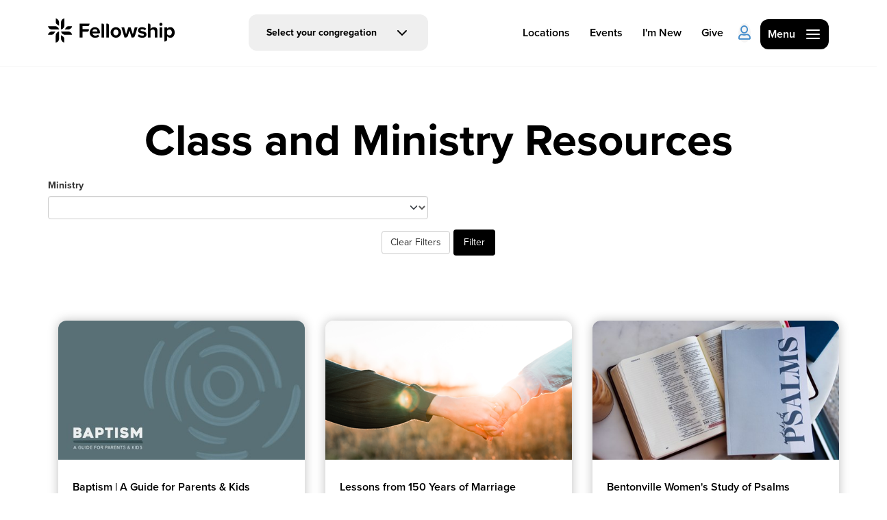

--- FILE ---
content_type: text/html; charset=utf-8
request_url: https://fsmbentonville.org/resources
body_size: 35446
content:

<!DOCTYPE html>



<html >
<head><meta charset="utf-8" /><title>
	Class/Ministry Resources | Fellowship NWA
</title>

    <script src="/Scripts/Bundles/RockJQueryLatest?v=RWC4egkRBNjCo9_aBrw2jUeb13vsJBPHaIryUym02aM1"></script>
    <script src="https://unpkg.com/feather-icons"></script>
    <script src="https://unpkg.com/aos@2.3.1/dist/aos.js"></script>

    <!-- Set the viewport width to device width for mobile -->
	<meta name="viewport" content="width=device-width, initial-scale=1.0, user-scalable=no" />
	<meta name="generator" content="Rock v17.6.1.0" />

	<!-- Included CSS Files -->
    <link rel="stylesheet" href="/Themes/Fellowship2022/Styles/bootstrap.css?v=638977978547141542"/>
	<link rel="stylesheet" href="/Themes/Fellowship2022/Styles/theme.css?v=638977978587688107"/>
    <link rel="stylesheet" href="https://use.typekit.net/rby2ato.css" /><link href="https://unpkg.com/aos@2.3.1/dist/aos.css" rel="stylesheet" />
	<link rel="shortcut icon" sizes="192x192" href="/GetImage.ashx?id=53254&width=192&height=192&mode=crop&format=png" />
	<link rel="apple-touch-icon-precomposed" sizes="16x16" href="/GetImage.ashx?id=53254&width=16&height=16&mode=crop&format=png" />
	<link rel="apple-touch-icon-precomposed" sizes="32x32" href="/GetImage.ashx?id=53254&width=32&height=32&mode=crop&format=png" />
	<link rel="apple-touch-icon-precomposed" sizes="144x144" href="/GetImage.ashx?id=53254&width=144&height=144&mode=crop&format=png" />
	<link rel="apple-touch-icon-precomposed" sizes="180x180" href="/GetImage.ashx?id=53254&width=180&height=180&mode=crop&format=png" />
	<link rel="apple-touch-icon-precomposed" sizes="192x192" href="/GetImage.ashx?id=53254&width=192&height=192&mode=crop&format=png" />
    <script>
      console.info(
        '%cCrafting Code For Christ | Col. 3:23-24',
        'background: #ee7625; border-radius:0.5em; padding:0.2em 0.5em; color: white; font-weight: bold');
      console.info('Rock v17.6.1.0');
    </script><script async src="https://siteimproveanalytics.com/js/siteanalyze_6036482.js"></script></head>
<body id="body">

    <div class='backdrop'></div>

    <form method="post" action="./resources" onsubmit="javascript:return WebForm_OnSubmit();" id="form1">
<div class="aspNetHidden">
<input type="hidden" name="__EVENTTARGET" id="__EVENTTARGET" value="" />
<input type="hidden" name="__EVENTARGUMENT" id="__EVENTARGUMENT" value="" />
<input type="hidden" name="__CVIEWSTATESIZE" id="__CVIEWSTATESIZE" value="0" />
<input type="hidden" name="__CVIEWSTATE" id="__CVIEWSTATE" value="QyRLuxGiHv0EUL3wzROmJlou7+PPWSEKU+6jsU20c71SuZ2iG1hMQw7fDHztW2GlaxquSova9lGtl6zUP0Hzd7M/j8ExDAJDoRaf50VgY/A/2/4esUkWQ6JuRFi8eZHdYV+a8LGFnqr7IV6Xf9cTSxxd7NulQ6anUTXpaBkd/XmCIi9efJQd4Yp+Y7z82iUFcyQ27vkxujMUTbVXBj3DIcRUET8yQC+Wj1LT58JJrqVZynlHbyjxRLh72NkAeF2fW6PIOsXmwbM83mDxr7+sK9a7aGEiQwquWbD1OBLA1JcSTZHnJT15sTdLuKvRsl9m508F/v1VdGnjeI9qi5A3YBaZJMvFzEVdup3U+DLAjZU+OrTQ6agSS3D/x6sLDdezJTczaDSy+daIKyMyhVLqPIN+le42iDWbarHStyCxN3h/NVz6XKYCL09j3hMGnqFDhIKvoRf9O6QptNj/OzVjzJ8EHnl3nZkN2/cJ/+yzJNYEqa+Wn0h0lACKFCWRTjOnvKklr+bEJxRwKx2rwulq5ay8++SexgVwND7JGS3gdk4QjptP/mwrXWjz+0Zfvu2XMhvjZgL5+TWtA/o0Ki5/ULRGDpHYlctM77eqnjrk5v1b7aCIt1KikS2SRfLz+Ybo37nE25dXLe3FqyT56azA/m+xpgKk1lrae45KbFChNFo1UOgNq7ThR40Obl9PEnTpxHB+uC3FMi6Z3GRj0A/64i9ekpdwXiCQq5QE7KGvjICIJSxcJJ2lDnPE64WHZH5BrQCYfZVPh1gIvjtOldD6gqh+WulzBG856Ey4oMibUDZ4ZxNa0YCN4T4qBvyBndNJ65Q1FJM9FtAQacqzYR8YY3qUfhvhdz3/N5SK8+NCLvbz9IZvTKF4o6oIkmyzfM7CvgG7xzP+tLEKnB98kunv964rTpyw39iID2Z6z/KMHc6fOV44ffHiOs7pWsbDUaVdtFcnkpTnrhT+FU65s2Hynqc+GJMaUFOpz9UIgzKR/[base64]/n1g0rAw2bn0g3NdF63yrfgiyvHyG3RMEZ7Rv2GBuVRjqDpa2mjcTTM6/kk8sHaRReTsyulSR9Gh7bNzkbkF+ugzimV2ypfPpkfr4K0viLVP2cwaEFA41QVdnSXHJIKwBv94DSI3R1k5A8ANBzlVq+Wa2GC7RLjvvtJwwfQ3hSG+xvZkuL3o5FEnqAG2XRyjhRvDuhmaYecYkrpWw6C/1dUmpMYkDswW9DSMz4Jfo0pasJIvKLDZZc+yoY2Q4zdN8QuVgRKFr4RVwy6zP0ZIIsB5m/9+guRX9SSvc14UpdNurHM9nFaXlU625vuwLJGFw6Bnn3ScA7EgUBWayBAAjUqxrhQrYTcjXjNfopYCzoUm+6LXAszg6EYmdkhQvPgzQI4WjLl9Xdcd0ou/LlSvecB449dFf0x8ko1JxsEilgQ6CgAa5QoYdl25JQGO86B2nqAyfQCCiT8PP1uKVgkUSrcsSiCooRJgpS8RThL0SS2BBaPYZRr/1iQrQ4im1Ncj9MvspWkgFJQUGI7eX88nRSeLU6tKc5pmV628JbjfjL9eymszUNr+4YM6gCxX58GXY9o/hkXgTyZhpJ0ZLXIKap+b4jNtk/9iw/Nukk21rOEGsCWq9iAFk7ISH4A/DiW7zBdzYmIJAHlavqg8M5QgmNrPcRug5vmoggk4iXaZKpP0YjWuq/5wcaAH5m6U2p6lZp/ngjQkrLGJ5Fz/tsZteovXD51lJvn9pkCDNo1jwdkzyvuHi613KwL8/NQSpL0wyUS8FOYmVEirsPBg7wp/u07i4QbTvrp03NHtUkcdni0XZOAdA2FmbIUh4hgdoDwz7m7XjoQCs/0jrlI3xTM9+clzXfKrRlRRsyB5S4lJkzM7JTgxnDJZtq3JqRPMAaR/WMxkzbehkR95TDVH4SR2y5Xp/xfXBnK2LPjSUhsrmuQ6Y11RI0AkLxTf6YM1//JLGrZMGvNwndxtgpG38csK9rwVMv5ba3B/HkubuT/f+TxuvLsUcdTSyyW9AycWs4YgUnna0YidwU/re0D1NuujkcVW9I0ooX3gcPMqFdP2VkJc2TvKM5ZoG77M9qXby70uOMJfabKLLQtlz2+fmjIAmQGmaRqH+hWfgpr3JBdRjbVZgYAC1mEhbFqzzpHMlWip4HSMbsf1gJWu1VXLhL/tIRG521FOm/0GK6+1WXhDhOxPugoQGF/SgbNzFiTipjM9V62OMxp/a0Z3yKpUC74zpjm4dY56hfwUb5nO7Oxyfb5JCFzaX/3j83P3Iud18FxEY1445a2JdeM7fdbyJl6Mo7Uv63A+QKqfylmr9UHMn7JF7R7/LAx8RiIKZGStK1Ia6UpT3MbQ/192T+x/fjIR8NMOyuhOFWVs/GY2rma1aIKZijS5UZLYmFhQ5FZYNlR21ivaNhtSlnhQ21ZHZjhTAO1DYuGRhRVdA8Z5B4u3paeLj5ght30X0p0wgRRcrWlUz1A4mKMUcDx5dC/ifsmA3qscLdUlHWxxQ3f0TFqIv9noCPk72BQJoSWCvM/jpEeHGpfV7xU+1ZbNT3pGCOsSfw9LL3PWAaJ7VvqaIC0ojkXmQC982bwRKxob/Mpk3jmmiIwdVDdjzMB71vKGB33tUWV8gNPW0FdJ9xvps7IDgLbqjms4wLlMfVfNYxYZKfXwo2Xy/zprzbCYqZMYi7bY2Wd8gPYENp2X4zki4yb2j8ujjQCkfU19EwnRcfIJIvkgaZjq47G/E+GzB6Vq/laldbDt1tV9G1o2o00gV5IaCRW6qgQ7Y7drO0TIBmVisB2ZBYM5QKF1rfJWEifAHp95L+bdo9CSb545vQ+Q6WtAPZ0WfaW4YAWirHJl3R/jLy3myTXvfvtMHLhfnZX9I47FufC6rzNyXY5UYHJz3gek+LUyZvN9keVd3Nsb8sSfww/C/PfBVgWzppQl7AFNNEc0yeDqFwOIQEI652Wj5dS22Wwy619kue3M1g7gdb/L/msHL0q1MiR2NyXLIOU1OgdD1wc9moi+NEfytLUPDi2J3zhvPFHehoo9E9si43d2R561Me3M3GzqTh0JG2GMzbMHmgZzkbvG77yo1mSexz7JSaUZjEPbtMN4Q8YGzJhLuD3nJNZMkhGZihpJqVSAVQcERMfaPfMbrd2+ZczE0f3J5AViUM3gRb6I24/gUed4vpkVB2Bd8eAlRMVBpFA+VTHfXDJsSWR5eOEE2iwDaupMZXocnTnpbIqsp8GQZ4BC90ZLKPWEj+7cxU5sIFqa4KZFdY0aLkSFnzebNOLvW2l54l0+Lj+4sQnNb5qTsAu32fC9osYnHr1pK1qA9ZmA6iLzle4qOwhRIEhoiyigkQ/CH8pMCoP3HAYX58zwyHa62oEcUSuM5tvVcnBxp+vxiuCMVoip111+gBb4s65SUhVvebAVz/DU7h9TL42o7ZmrL20ADjyZe9y4BtuEp+/kBI+Oergkh768vzKKiaqnD02S0+MMJekxTkcjNmJofcaRNOrt4eXK6c+ropTxqTB19euz7kDNKlRmm3amh8l/deW6VPmn82a2yAXoop6yyAmv0X/zpPw8Jb+q1lu5mXUMhKpBHl64kHlicdANsiQlnp1ZD54v8wp96C7wwa1jUCQxKvFKcNV9u2xPsL6YifOISjwtcLQu/fIjBreLVKw948wEbCQkGJrMUluFb5uE32+Bz1iPv6oDIXr9uCOpGjQRMOv8suZ67GHhe3PJhNE6prr+nUt9FtwG3f1iKol6hdDkj0SPhPuVGblb9ji9ufyJ/cQCdq4N1wIus9ndUBMnGsQq5Tv3THtvWoJ/N4UYbwPs0qIQUkonPiA+a/dadxCym3Uu4a/muFkHETNYFce6FWFfHkHHkaduXLMx8zWqCgp3MA6IuGMpvxXn6Ra7YWNTUptxWHFScCHpooEngSNuMNBcf8sCN0b1LRj8KY76eqfo0t36HQUtmd/QN3z6ccpfDOBScluw0v1IuKPpqWTz4OKwENBTsYZ83/m04CCUunnw7HafiwrWfP7sYypiTKuw3Xyx20XKLY1Nx6M24Ji3+5RF2uhsMuRnQpVdGX7jnOKqasbJyxJptqBjNj3ZpLES1uKM6FIwIb+g2S3hzq/Ven35cc5thpnRQ7VNSUKzC8wiW+zu8RwEi7ViBXuNx2bCrkB9OXsVS61jXT7BlXztk0qawl+7Qu2MTYRm0EGALm0m/a+z0NIZgbIxbu8P8zVyW1RxPVPu//KOYf3HR2EO75iQImX25priWXxobrHTEvnEBOtMkWu+QZI3u4SyMgM9Xi8O6LWNcfYozzmjZD9w262adKouTzq+h5P2Ea7kJQUdU8Ug+PRKEH/A1EhLGubUvSWnpLwEKBNe3zUlQ5GQtyTFcgci3Jmw7TReWunXC8e44jTwWksm9y2TVkHhWPBdRh0BnVelDupt3l7Fw9kOoonsLcj2FLNHrOzqCI7uhNdEdJXsqDMnjgds0hdXVKaJ0UaAO67qSbO8POByA1dcY5ZR7HXse/Jl0lg7taT5hYDXp+BcGvAumoFFaBtt17N8Qjt3KGNZ3qasLTcd+eWJkeUec9L8fTTGVzYk9Mb3LF4TRGc+6V+NsvPWdm4uWQ8vT3xG4NsENZ/rcaAdrR51VT9W9GyISHORbAW66J1+mF67o7lYNvw8meTqYrtbxyxQaBVEjuDIPMuXVmqlT5+op5VYk4wuQjBZddvGosvi5NuqGBteuKyLj4UwTfKW42PBYVfQ0L2nu1WWj9Vsri/bnL8Scmp6nkrYXWjMdXrOyMgnI38hh4H0HkzbEFASjSAzcmcHw6HCTXzDHWQbUihAKK/gZZv5LWLfqtlbDyc+tXYhpMuaydsPKXaILtATukiWW1ShP70X+QfDdV6CDxBLIgAhQRJE+/A2L3C7ZKs/[base64]/RzPXZZMX82MA1MZ+wq6DHy4EuyXIDSFQYKv0z8Y4BSPlyLLXAk9gRiIF8SEQhaqO2kcI8bpgF2+Q7vLhTcQkTpPRbobWohDqSv0OWy7+EDWW02SOHs2nYUuZNYEnO/RMpOe4jtHZ+plmO6GhSExcFDiI5MmPuMSH+Ja4nBERPHN1P+kHC5gR8XF0X8Q0LY/cr9fFcBTaLJKSAJrUROZ2JH7c0aywI4yKtArwpMZb5Mpys4ngSZR0LhpQ4yC4B00Bhib0dnW6liruKaVGnidpj4f4ynuYK5ypCKe5xsSdcskBDY8wj2qruVcxukz/201U0SjMnssIOszrK/GzkdvVSOoIs/pxmXT4gF/n3O/QKy4N0JPIDu11lM2Y3kOuGtIzJFsRpp2kHAM+bQfByGncf6zKiVzlApEb/w4fKzRQe8GBMtDQ366At5raFKsocu+enlJi9mXQx59u5Qp5Bcl5KrfumD3YG6KJdQT1x+QRCQ0Ir3ab0z15glP6BNVYEK6IROrYB3Z05eXFaf3hj3f+cTOPfeyOnnjUQ1TzTtTkl23KuoMKcg1fKYAlvVsRa3JQzaQ4qAs5NiQUYOAlzH/oD2yGDTyaAwPWfTtEfb91vdY63p7Ldn6h8koC96HqzJ3alito7oZTvyxK9ahjYtjmIGxDtWLOLFeixstdfrnMiyZleKzkRJx4sZLX6VsVBPHH3mC5HT8n1efSgNmEYoxs36/boRJkfL4EQhytoQRgdjDVcTwxGHOS+R/hhy77fg9S39ElkOPfde6jGKmEOELNJ65lf9oO4cIKjeEhZKzXFYZfaOR5ZLV4OSX173lkuLnbUqmUXCLK0ZJugvkKjMp4xF9eUX173uoad1aDCnIBE82yJIiz7y/VyY7cBU7L2qgjYeyGquH1QBui1rrG+IAvoXWPlDoh8QrtS1/bdLIvpnTyavZ2/e7THJTwLdngjLkHXRKQWMeKzo9/gNWDWmT1AXrBClhT98/p3ptoYVUJXkVDjjezWHnFC6c0gp+khVWieC/6JZ6OENRDL/mFOypGo7Gm2TSzeT2yTm6baUHeAAydinfA1Xn+0keOp4q1C7jFDfosNxrQzEWk1uCPFrONXn3q3lLSbg+I9HKus11EpXdirjJGbyNzFV+fDAH2LbumRJ2wK6PY0QS5nLjDKefY79V4Hw9Y8aFg9YCvwYy/LPi8nQfe3YrPY1uQownXGE6puNYMgcNpJuDkhbgheiXA/CcGuO18y8p1NvkGygEbwpZALiXl3peg246F/9YZ9VqHDJ8TAkqyAuP+ez+dIOPBjPG8vmjwX1stJQxyUMWcQgZ4jyKQzgyT62EjSuXe1jB9TiZEdSCvw/i7MRhGqWY8ukxHVGE9LywrfqU3aQt1MImjeYo0gwzcg/wRSxYeFEQn9xS3nGWb/Y6s864+9slOEkwTziHVBk7NQLhZoFHesmL/sqpluioASDK/fCzDzaIWQz5ukIKcWRSPpXc+616KeG7+QpHJrXJzsiZzGsLq9DOLpA+WGzUh5qknQxoDtikj4FqMmmvXGUkVlICA+ItLnkXeszM0hI41LdnoU78KBig3RQGkQOWPdoLv0Jz9vNVQFIzRsCmGoJ5JL6CJlGkPfBTUAIA/dkbHFA6n4K3H4PkyRN6dQp5jqqOEK4yfCP0M5ECmNja96v7kxoV+5djq3JYvhqH/g9lBW9RaVAQ1lMi4gwzODUtv82TQ8gDtEC1AztgnqjaX+WJzRNB69L6JwQwoWIO3Wj6EwWloPkrWYNe+m7UQY6ndasg8x4ropp//q4K5bqR63ygXWBo0paiXFYuKREDjwPXT67l6LSxvZKy6nIVis9vce7N+Bp3yI4BKyyxIAI7yfdxW2nAq/JVtwWbRUp0GMXoHgGnnIzwQ/TYhHyNsRK0VSFd6xxCU26mBP8J5a5gPn60kbEtwjn5Rv2oA+9Krg5128sakyeB0MsSEJZFqfiKjAzBCsSX24TsXMr/oQyPLn2zWYxvxEg1595NoEESp+j1RZf5ck9Rzmmyp2n8lNvFeY0X2hQlvOeKgpfCvThm4K+BES1phu5haenVo3wncbniY/CwY8g1KbCJsh8HlveQc/I9so8C+DhJO0sOcm7Vii68WAo9cTnIqdmBEoqCrE1dAeWP040/5zz/wvOl8UFqaalX6jWwDtjBvjdlV4i+nkrLBhJsrpNDqSGQElwwpps01cPkXrwKGjOw6UgYV8KkVhLvaDmJkCc6Bp7oR8wJXyTDOG+qyyGxf+QDa6zvGLeU8Wo5lDKVZe4HEBFF6Y7qBdY70QkdVvSvzYgO/dD3IlyQN6JG2qyk1rdppKGnCuaghmP/pH5V1k89DqrtWO8c+NeYuMNplgAgdIe+wULzMDJ5Feq/mqS9DM4AA/2acby0epcgTXB/d/dXu8dmqK7lXUWiKJDUtn147EL/[base64]/6CdyMhRKMT6tyY7fUkWZUHJ4OoLJWrc126VAVJnTYsEfElqQpBxOa/88gz2mrNX3qZdMA6vy+VpkJ9WIyvlBcBFOYE7DYSSa61pHrIiZJr0SxwPAjd0UR9+pV9dVKUm+IZ/k1F5iyng1xByRT074CzXjFVgO83jHemEK750GZ6XATDgWotWM3wLstqAqWxkjNxRVBdh35GFarBX2zIt8+K/QOLb7p/[base64]/MNxAovd63ffo4I9LrLxgYfSFa+v7h6YT3LASKDKwygelJVPGbEXlOxfaAHVMigFdU9hplUzop4aWQYOG3HKEmD0xNhM8iB1x6CMDUbb5xWJRzdERzcqHw/Re1MvfpcukwfCNwnxN37N3Ir6iq+aDD3dfybDxOeoTyE5C0uEZd0vLFOMpe4gUBA8V4/0+2dqPXstQmwTtRXvbtJ3Fan7dWFzBdie2FDAIayKqDUn8XXkiSjfWkyQawvDYsJ4oxpdNYTZwUhCI0LRk2xw/ZrFlqrnMUyEKor8jnJWuMXquhTDmdMZekf+HG7KVMTwHRbV0HcSdYvHSpLhzndpe0gNKRzok72Mi4xl1LvE7cz8pSK3WtpGBUN+t/+OkqlTaKv4g57V9dmlBxw587idAaWDYiD+TI8KQf9jtCGFdMchGxfvxfZVLLFO6TVd+Wb4B8qebtg/ZBdPlhXxw4FTy3UNPb0H3QBg3mmpnZj1sd7kRevMtvtLJErKyAxiddMdCIRwIPmxjaJjU1PlpBm4rndpYEB1df/ATLsQ424MG0c/06v0vFy5ks/[base64]/2XM7ZkgsODrcjdCM8QZBUF/M7L/[base64]/Xffwnjr4segfxGhC0OLbGYA14l6P20b5WC+i5W5LrThizQP5TZuu4JEScFhPBPSYHtVI7+a51/WsLMF8c9rn/PNRGjmok69bCE/rPqVrqJGPT5z7QJlYg5jBhs9lalrA/eulKDA6Jv8Xo8F7xsVjOJnBJLch7/cq9h9D/CsjUSKjTOW9Av3/Ew45VUmK59RelyUPmmMApQZertmiQFLqHNtqLiiBUvG50XzSM2qIFnRSdb06sU7ioxU9tjZSGza0321CdFBnnBd/oZxN/n5LuReAPc49GzM/Bc9qZMuV2Heyx6XXPFF8EfTJDwCgEDQTS0+JrwBjemi9kvz7uv9KNrSO/cZr0F56IDACiHjEgdKtwbgAjL1qhaZ83HgOi4a2fVenQ99dhBg9jmFHV08VoQKYKUBDUOpklm2gk1opjlHn6BUiwk7Hf8Z14V3HQ3eCxZ4WnLGKLXbQUGLdavWVuJCWAwLy+WrkIzFwCmZRT36yIwFtlD/oOJBZuNvP/[base64]/wkLi6pWscJNTxZ4UTIxnUYzQiKLyRirKVCgR/eKPxp/YHLxwAups983wONdD+Orxbu+ZUeQ9cHDDsetIB2q0hbHjNV8EhscKLH9mIIu1ABbNeAPMqSAQOhyiHxmKwDm+PRiiKDgSv19svivPfPbRazKbAAVu6bTLDhfdg/NTdOk4ILRWNhP1DnU1X9qpm47Z2AV8I/vvjvaza9vsA7FtikZp71Y2D1TZWgiqkG3cRYqm3R4r9LdTm7pnmqQkxk9mB3YraNZvilTqyp0BpL6lXWPMcSQhbZDzntRVO4r8zbPoS9Lr+5j7AyNzh7Zl+7/RWGMmt5re+gqE/AWRviXULdFyBxdE0B4e2w+9ZsaZJiqMU1Vd37saQOAdguIiqSoUq0XZg2cUry/iGo/ymRDlqT/QgIiaAyLM/pQYnB09tdbIob1lO81tQUBZclyplQCOi+SXMpkEKnJdKdzNrN+oN7fiehznJgZ1uQ1H5pHf4H2aQjaAIglmSVuz+PxbIcCUymODw+cVhBbcsPCsuxN1hOJz5L/pAR6ymTUgokuhkDdLvqHXQ1Vp0wrAF9TILWp4UEUfeMF1yGcFok/7qDiWIfYHYsPZSpXssmLSQREZI7D3TTZlVKxwJkZI0jLb1rU6e/UN2KRM72vwroUefvBxW7T0edw4MvKj+ij7EWg5rWbz1hay9ASCt6favKkFVcv8Zuz27+3+JPkfObNhB61VT9roWqL1j4fg99cxq27Wbfx7HSp585uK1ycYL63Wqy+pUlGL+EmL174OwOue1QNYFnOqafS32qXJcFi66yCnVu8DY7j8l04r/iOCHoGSngOn7mZAx3bqQH5Uar9DTDp9IKuhWiH+Hw8733nwYoHKLlz0RxFEbZqUXYSPB0pN4e2G75F3nAH2789da4P96fg8VfXa+WvTJCr7L0HrGOktybORcUcvDnOJYznMS5JwROoyblY5xro5vFPay/BeTV8Pu7nz1Mw/5iW5RJH6J5JDxUPHafCQyveN+SoIjKLyhALgAx2uvoLLR4l5d9uKPu2SDC7tPGlQfXCw3gJK0cgddGANyE2+NSLXTDS056vTntAnEJtnYm4MCm7DbPzDGOZPVld9eVUvx5o268depaNowiK+n6dGZW4f40wkvAOePZsEK554MlNxvDo0n2pSoEe5uhnvN/h8ROCG4d9URdGyRqVQ0J23A8sfdVPLzYqh8va4q/Ts1Z209bF4OAUPmSMhdpFoaAZ7HJVK6jQ7OwUp9W6G6U3J1cGTrGQEXrRtGUoH3Fs6pTwR27GcHnTtqhHCiZljWCpLXNK88eQBlAX2bta0QG9mc5y+Mz3jF5pL68rFdjoVakCBcLXmPKNucsyBkzdLBQ668oldHrgFhvdaPnzdQjBbGIfmVJfbu+t7McAj9R//0D8jAjf0InQWed74Qi9e6SETjMmtsIw2ZJD0STmYgwl3CnXYPjdwrOWw/1tNkpeQLsK+/lRcTWcQbjbKLHpdeP6TR0OjAev06qE2u879cUJhvSQ7LQUePdf36meTnBYZ15Zs3261NBiwQ20g2BHMf1iXfRgI5l7PMJp1NZ17yjrkWH9s+BzWQtYedBr1uSHzeuY7wZ4TUfQ4vcbBIeNU6vyogGbAKtIuGhHm9aI/[base64]/X5q1HmVRSkpp9vR1uwwJp6JaoPhYCVlRTO/ngIFPjZyrOEDH5LcPovLZKOEwNhqjEbG4uyKtURQHGqJFeJTGafIjNUKqLOMCiPlECCZeCd55hSKn8yAWqtmqW0wp1/YDvSyu2FIOk7pA3HNj2A6GA1kx4R5dUYC9pcbq8Ikk1Cb8d6gFSppAynCM3gReisYDq2WFcTAPtTyIhSe9NylMzow122JZplIsCC+KA9AiX2ElUPbTNN5qshn2beMmNvmvRza4y6i4JieAT+et/iwha+YBtZ0juNh0xFtNd1hMzdsAzG9x03NhP2MI92BdrRj9Zld49BA1ZYcZu2j5nyIWofHPIzwz9KXSJwYhX50W7AByp77jkpMrWojgqdI3JhMZfOKBOobdaxqLUOJ0/[base64]/MblyJUWunB+ZB2c2OgQCQXGEuj2x5g7y6SfDX7ByyEzGxmaqfdWZ+J1i9mErgLksbaREVhR9r/OpDbASNa0tE9rHeivgGOGNv2q47bkl2S4+NLU3+HWdCpoCmCUkkAKNeJmZBYWuS46VTEk/IKWzgo7T/qDjVLV7C/qc8Z2OwquVy7DfVqWZW0GvMqrwMXGvkuPQeWOjGS8Ut14CZ52gyyxv7xrS7HwfrbylEFpWm7zyJLN7oEFH8UHooySwAUD2XVeZkjx/[base64]/N8FQ8F+7RnRJCuPAHkwJR5WHjRXctBrX36vDnau9X+Xo4JTy7IU1QU9PD+9upPGpvgIS+kkhR2iC9X/ldVB1UP/tCWFiSVk750RK3/6sotSKCH16tGur7ftPLNspjr0x1jA6ZhEZLVGj//inO/3MP8XvlFB8jwGHlIrwMEO9bNDRAqBQecSrbZc214cG8uNKldS/pElOrzZrahAIRZ4Ict9Rl/hdo6V7StcRYpDppJDS3OSgoDHfmgNwvFWOJZJ7lqk46psCcF1iC+4BfZ1oREpGJVyOiu+I8noRFFgqSQLdA4tHdKfL8Yw/nkOtqgQrtrUW2ERA3FcRpsHFzuAJBiG1ySh+5sjnZYc0HgSGKS5wyBys8+M04W1jsSOXa7rI0HcVJWHbQnuwJeuCr7csQ8FsB0c1eRw0kw2gPq4pHpngJoGDg0PcPWY87guMEOJc/2GsOG7CHh5ZvvZBL8jaF4lkbRHfUZoo54uCzqDBFXPC+FlOE/UQg1s+dal/uZs6kOWKJ9Rvb6klLpnpixhVQgmX3ie0/9msSJvRFkq4oS2c96DjrkBsXD6rtHu3Bd9R6NV5C/Dy8ioJotxKcukTIdXCL9Du4a4xgCN13Uhd5TycwelEzCXuiYTUcZ2hwfDPzOVfG915gvF0NZjqyli1Pz+tiAgPA0iHFkuKXs1B4QBaXWptEqkjOHGB8AniL0gwoY6PP3jv+dGZ21qXdIf3D+gh/BoWOJ0I5ERo2m+IL5Bizc+j0KCx9SN4jOVEKlna0dlOiAEFE8f1jiZMXF+Dkr8g59bbzMQuLP6Dz+eKj8aGf8lQY/fZIotKHUj+4KH0DRXx/jL/lwfbp0Dvg3fez7batG3keZ+L19YcwdI9a+Qq5RXdG+CkcE51FNaYmzU3fB4baXUpRU+B865+cYGU4e7/MqMpF/QGSTgvZeXcFUgRLkVSpHltbg9HAj8n9TSDMq7BkA9LRDqv6FRIujY9jDq2yBV9d/pUTEqWjtOr2FiYHaRClC9YoUDciiNjeh+6mC+3YXVpE2oM4BENc7nUdefDSdXcMN1gsl+QsXN9WAIRWRKZmflapgrkrSJrCIztA6L/oP2PFA/8AdBKtWHz+Q4OcduyeXNrAJYaT+pxFccdPdVBpHpEKeAaejrCM/QnAvhR0obY4aqVfs0ucBPOOz0nUCSAdPt8nYETG7Nwm585fixyK82IomODrrSEMGhoukPDG2fofPgXmUigVkvX0deKtBKTczpwCfs2PKVrZ+H+LGbXPqtgaeX+T7/8oTQ81tINxpSjz5cYcG8nFGBqg0Cr2c1PeQtcAFEW6clv1ofowGX+COdvcd5nl5XWwTN0CabMAmL4pqfT9SlNvudJtW8I9335m/cpoomdp4PpFXexVJC6pe07s1urMwkISygzhngAKO7XTNN1Y5j/SeT6DpqOn1zguShYUaCdwXTLsx1nBbXXN2LNHtNoimGEZnEImjhfe045lY4TfOzUf3ubDjoO6X+8bfI9GVfVQP7QEAcEYr5p4O836I6pDbDJhAASTum2blQbKoSvd1wUXsP4bjch/AoarHPNaIYG4x+X6rKYQoQSorVv1Obkpam+6YscEaEaqnzHzUEUJDjfULQSfr9hnsLhaMKfTTJdYO7EhM0Gul4TLfqSe7rICZX/+hS5mnLdxqX7NAduDmgc5u+xbHRocvY6dNS/Zs2wSx6j7miUyeJ0I9LLN7PhOitTgGhauh6HBDaS9VSEY+H4KlhY6COFbQpBshjt4S9DmHGtWIZIuZnwT4+F3/paz2oJvuTAhWfuKvAKJam52eggJ+hv6HCbadwhswykdDcJ1W4BrEwVZ7hVnoQcQRvSMCSvUodK0WlHb/u3FLsQyARSQHRbTduOlC7oBiXCd0ZYIHtVu8jK71IBAhRbxIP3FPYsRzNOSqyhnCqbXlaW9Yjvlva8xuqMcIGqr+qhPiA2/[base64]/bUcL9fFCg4M4GHxgiYjaLAy5RhHcFECM+mFj9G5mBBHrNp4IXg5bLoTYXZQujgPzkA6bn0juf8QSI3Z8HDDYbIevOV5cmdm9jdvcCPUhPaUOxHfgyNGvdv/[base64]/w9R2usbnkZfDFtB9jNRN2k+t3lOQwZu9TUz/bb3eLEkjemVDVC0csR8LtpzvEUEdZte4mpSdNUTBX9+Rsi4O8mZ2HTlN61EP4CVHxyfH7yl+hxnNsfvBJJtu6s+6HVgvMalnePstbw11d8FkGeJAZ+UDrY6T68qnU5p6mMy1S9sST2UsQpltJ2Hwhmiosm1ZqQTyxpctDhIblh1/WEuP5vDU/cN4j/zMKnMVzPdn/bq96sS/yDmRcBdzElTzb5Be66OpYaWjErxCvgysjjzZ3sBNYoPqDi9Xn6D5b1NMDjHo7BIWMPngIsOUmXs1JFh/9Xb1kZ7/3ouF2fibgqbZ8poKssMWNvl9dBXwSAVmny9oUCX5wnX0ojBM7sKK8UBxIh7CUbZ2zTGSoUHMxY88aizs06xbUzrbKg0dGgMnsUKh3xRHDgbVxaPOoEgxygYLGYVB/xgUtD4XwO+NmLDcAWQPGK5J9D0wRCyPR9Ybjgd7AkbhObj1PnxlKHsNlTXBS+Fd+DB5T7ZZNEEEP0X6rHVZ6BPdlfuuokkDg9GX0KNLf8yWbaUJxGzpaDvFBWoaxUE7ECUwV6IndALV0kseFUF/fo5/Wfj9LwKB0tNjy64eX+eY5UiFsl742Y6KTY0y6IWlDrEF2Y9BmCnVk/UTf4bpOo3zkajzoFr/ezeyLvyLSV8w3Y2Qp8xyZ8K/7fYv66aN+JdgJBRjsEX1pAElJILTqeack7Pb533Ges+oXKNGv1dL/vwjwgVjlqslGEXu2JUroLzqHZAgnLvr7n6vDEwpFVIWY/G/evaamfcT9Wy2g1im0rO1BqRHrAr35eBJq26i8NPuxftazT1vLCDG8eSHqDbYZE8WFABbU1lSeCiFJfFuOOodW3bIV/p5DTbiBQ8b1HXtLxNiqeQneTDJlgsrqwnCOPZHqQ2Fs7xhxo/c1oLWmXEub+P8HC/Go6wG4QjOaN11Ql12UlNDulECCFQKb4ErmUvkxbT3enPi0B/uNg9cGj3Ha45UtLlpeHv3+zfN15bZnh/VJr+OcA2K9JOVBlAdbUy7Y5J1CcPfh6DCtFf4wNS3x+Wu9S5HuhI8jaGHqzydt+5Z57pnWZzzr+Wxb3ZpakSRvNpl+g1fHh4isKwzTX8A8iqJnEix0SUTcrkg3PgQmfMczrG/E46d00kQ+MLjtY/0jAgS50/EEQx1lBp+bkK6SpYhQwiDax1lmzSsAHhmO2/xz+paupQyvdLxOyV1smmDJE53igtDHyP6WywYnJbddHaZGkQKq4F34Pv2eHviyjqkrbhdtGuakR+drG6oLjLhE1qmtSkybqMJ4vSztec2Go6hz6Ho4SkUDkGErrylArvy8/UtN6EcNRXEkFI+96VupbDnRk8JXAYNmPVR4DrJRzs/qcFnzZZ+hal4Iml9D094kptge7aoORuwmdAcnrDGZnCVBnPzWIOY6OA4bWwnMgIVIfmC4JC6Im1MhYMP4sg+pWNiTdmSRr8vwdCMzCG3qCa1CZtEHYUAaXHqgL9vh+/uY7UxoGONGR9XcmudaDi2J6l/cJREDJlDezz58sTlU98uqW+y6TVpDDVD0ZW/s8atxypIjFPx63gBM2BogtqoaUR+ukZlGRCgbCHBUoNzx7kfYqgo/QwlCa8fVY51OQdr6BkFXvo6NkAZ4hiYiMEs5Nw2I5JG11U3BWmNwJgZJksoDxpME/YsNrHHujmGkkorgQCnBtXRirlWBJiNZdCE0/90xoONpnFTzGoibKDJCRZEaP4QWpBK6NCeEpU4kASicy/BcgXKgsq6WuAepmrWGS9JwAqGaGUAzG8t1PrmA1OP3M/s9puVbkgb/LR00cdIv4bUT1SIAZRw2Q1/rYlZt+4n2EzSluLxUHEqd5AVablt+J8TNgWKYzBsCJHBl/1L2NenQ0vj+W7rxrvsaqcoqis5IzCIa4JNnfOEG/kL7m8eYnop+AQVltKkdA2UthxNjVlanz+pGkfcAw6RI1QpcJJVf2FW8/nBQvN7VC2CLtqGRdTlBUh5isjAGJy/N28Qu53h6I6n/dnjdA4n3Eowm/2F4z4kF7u6/lMiIoJh28g8s4+/hyf3ptMIK8MUoaCxfgqYifW3joRmafdYGmkDYr0pVUsVEbpfvRSIPobsDUTs1fIGIP2OBsRpBPVJwQ12Q/GoE1rMOYVHjOklT+Pi63NRwv7X61JHvVuYAnBfFV58X8gaWeNMbzQw6mf3HbJQQB1FTDs2ymfTIHQTJlX1jQUHtAWdMaAzmChWOaUTz/mCcnIuUhnQb2hBlSESH+1cM7U8FSKPSF670Dmm4Ir9vne1yHG0hN3uMVhXbZDZJh+4eEaNED7dJELvMRukJfiuTCp9W51XGhc+5sAbOSnuhYVmSqSUHnMYlVb6kcIHnGSxVYAqpUYWtwYMY1emR8I+mM3J7WZsjiUPDRwe44gHeUCj2QocZZkfNFlL/1VfpzSh29+bIWxY0VDpyWBDJWBg57Q1nRPXf2SFX33MNAKxMn5QSjd+X2QhKAiggfEfS/TwueR+j1vt36dRQcrxPd4uaHtOakhaR/GPD4S8g2MIxaHyinShEc+vR58354Pn2nl+wk+izULXXtGxhu0jMm9sSlvbdL5VYn6ZkYvkhNc53e1stWgdHU0pSvjfkyjKr4y/[base64]/qwEuSB6EMSz3eVMk1rXIXug6RFCd57+TJQ1m/[base64]/k6f/2CEUeUmgLXPaAf6yjRHHI3B4el+KuSuI7Keecc2fh8p/rodlvK7nW2yAqMpHwDtaFmiLcsywl3SnYceinn6pKhKV/5zNMuEHJgb3JtZKp1VCUvrAES8rN/fqKSayOE29rIFOH7V0EdlYz/iFOMsZidNZ7t9U0wWDEVNdb7o83TRCoUC9jqLMH0U7IiZadski8X5MImjq/z2pimUWlChB1sd6DEDOfXbZrXdHCz2RGNxmp+gHV4FpFSG1XCimYcIFO5lCp7SP4gNhXee/7WHAOKGYKOPLM2SGrJtRofqKoCzKaq8hsXrrXqVsHQeaQhjIKCeJOQzR0nfApc6cYFbothYqMtNSXuIeclR1RDisq2Ly8fB7MgGLTTuLyKTBS+qdt6rBuZPFuLFK2j4DnjCpTmQiFf+TJnCg+AvTOPGZve49nu+MRbINpeUM32tMTAO/VuWNf7+1GvB3MWRAOPXVaO/7ktBt8GiBqjEF/wPNafyT6baRTrHQ/OIY5dU3cexA8lwmrFnzj3AANeFXTMYMieYn1rMJzI2Q1kadFntvm3vNJehLfKM+HCZgPokWFo1oysVZXpYiLgoBHTcj7VZ1hzJ/idZGUA0PfRubVdwMFFxejSiC0v+jiJDmFSQywrOeQWa/tOFbziozft7QMgAcJghFtU1Y5Na0XcpBjTlyOqeNlEug1xVQuwQhBPxvbLKeo5T9Pbr9Y0L6IXdPJ8d+Okb/RpvoJ+gW4rbEQxl9eiZKcQoeTfQFFVF1N8rRmQI2ycOY/mJWheii5bbwLugF9tV8Uu7iO2aVerV6H6Kb4xwssYvNogc+zRhhXq2Wl0GAOKhMhlIxhOpq/2xt6cF63K6LgBioLkVS754k+AkVsG0cWEHhwjrQPX7QekgzwKohAQKflLCPYn/yd8IqQ/9v+95dbfLrsLEsrhSMeSQVNRi6/EltrDzIVsd0KCL4qPw1ILu5kIXvzFqQxJYcF0rMX6NFu8WA5TUEEW3BwYb921acXIiCj4eCLskj8gwPu3SZkTtEqI9SqTCj4gifzouXGkxzS/jl0xEKQHcx0ht4QCQLdn07Q8P0Ab7tVVuikJj0/yKrT86nlHCErdv+kpadEOwukR4F3Ax4/pdfn+Y0PM5udF9txtBhy/f+IFX2i6oE0Yt5KUZ8Yrr/[base64]/WFVLoREEm6MbFvIhTw8D38umRsKCDKUizO11fQ2Zr0xwkoyOra/+1c0GDDzKCdR2aZPzIIArRxpdr5mnw0d7JdWo/q/[base64]/WcCkOd7PnYGGIaJo8ZbD0+w+zGB6Y9WHUPHpiGa8JHEEaRBows/DSOncoiQF8kR0pI8v/sMVy8SRDTJBKgnr2D9WN4Lkt7kbHK6SK3mx91Rb1xxT7XPSyLcwU+2ZLzUAlvRMwHKCLiFybaNzVklfWh1Hq3OJKJtwxqPE278OiC+9NHLkc5gqkOlU//OQzz+IfxVMohNqPFMfj7Q6hEkx7xFgm2vzoQPSyqG4Pp4T82eG0jtoBPCPf7isgPoKOiR5q4vOkfrLPtE+FkjKFargYxENTa9hj6wwEBzU+0Z+A/4swLj/dVGQZc+1MqsVbeXpzvgOkZ9j2CNDDHZT08gmzOko+GLpD1FEt8k9Ymrd7wX7PF9sJ/kqSMczm2M036ZJHfAbbSZR/S7iuPs0DfOWdjXJJnTyPdQIRyQRTXV0lqpwmdOjldAORNSglrCIsG6BNf/LkcIqU+MYec7YnAt3imPKZ8qoQ8r9Iu2sSTbzhvd89pMQoXiAujp2gdQJNk1VURAu1eulSMmaS0Qtn+5rYcT/OU3UAsPBzduqtaCMMpcEtqpcyPSBC65HOHIGT2ln/fyhBORe1xnec1hk73q//+vbTvHQX4D66RP13OA31DA6/Ttb9ls1pi9O3ah3O7Wruf7GBoniy4OOXGWyQn7CMjybWATDuxNmOtBRtTbiqBgL6hSOlh2UFpE/yJU4S7e6RyBdeFULSz8NBvqj2szh2b8qfZhAi+ciiNCmrbT1LfEnZeklbK+wdT2WZGEBbSzXQvQn4/h5xXz3yCmumDHsONSJ2jK8ox9xfmFwoq8ITiJaRRnpzFxCo0i5AiC4Z5Ylkrv0TeYfq0bnCMWusdvnMzWYkNGexvJSY6XKaWTcw2hk5Brv/LeuDgUmxFQPG86ArWhzVtEZrDQrEGN9On0k3E/TcfXtd7uLYek1aYYbyV26SexDU7MIa3S4b+k0VZCF8wsHjERkBU7R7NcLIB3YbAkJf2dPmnCa0o3rwkIr7BQH3XU3iLlcOMcKw7odusgyFlYaphNp+V68mmuGuQD+X9ZwzhsEUEs/H8PlOJlZAICTw9K/ExQfARut6CNaHl+KVUBYiILqhMEqOdcYmBtKt/Tvi9PiHcE2G5YC0KwcqrKi5jojJbOhhln749S3MhLuZbEMgYhz0O67qeY6cg0uUCogoZ/Kd6CnrzALV57HyhHj75DHDgULuUBClkcsWLvrafPWW4oCCZuh3eDXl8WGP4yIjJGJEXluLZ2fuGWw2lPc51zO6nBAdiBWmdZPcaAl44Yw7NEMifiXNp8PyU8uBM/ZDi5dPqrl4QGTv5eCOq4LGofLqzt8K7+3RFB8XxezZa1Qsv7dIc2Jmd3gW9X3gYG7lDu/xLE5AGas8R/E2D4xiangBwXYrmPGNEbwbPbDCXiG22SOUM4esBuq8jvBj9cqZm/3m0g7o8y0YhDmASS/5+BHCalEIwLsJldbytobB77ZmK5l7Hfx2/L7jaMxmlTtWGJ2EGc/cJS0rp1cfWNZInzKatI853yW51EDmBM/Kzgdfq/Se27Nsqoq3nQBrm6YBW2jiCKmjgukX+BOzdU9GC4MaLf3SVpxyytxKtd+MjM1lC/lsMdyk8WL2VQa9QaTDqMF7LWoz3vFGOF6AZlqxBH+" />
<input type="hidden" name="__VIEWSTATE" id="__VIEWSTATE" value="" />
</div>

<script type="text/javascript">
//<![CDATA[
var theForm = document.forms['form1'];
if (!theForm) {
    theForm = document.form1;
}
function __doPostBack(eventTarget, eventArgument) {
    if (!theForm.onsubmit || (theForm.onsubmit() != false)) {
        theForm.__EVENTTARGET.value = eventTarget;
        theForm.__EVENTARGUMENT.value = eventArgument;
        theForm.submit();
    }
}
//]]>
</script>


<script src="/WebResource.axd?d=pynGkmcFUV13He1Qd6_TZHxUDNYUghQG5WL6UY8F9-espfLMZGxOCcfdoh43OKnmDtv9Dg2&amp;t=638901356248157332" type="text/javascript"></script>


<script src="/ScriptResource.axd?d=nv7asgRUU0tRmHNR2D6t1FQx83tKREbOnMV-H_IZu2Nfl4p2fJGXEHIMNTjcAosDHCHBk7BiktJl5GIUSDQAzFQK_wdjaHE22_Whk_acyh2ZM3WfT0eGJtm6tnDy57msd-gZBw2&amp;t=ffffffff93d1c106" type="text/javascript"></script>
<script src="/ScriptResource.axd?d=NJmAwtEo3Ipnlaxl6CMhvlZu2gOh-bBt9p_Lux2PAMtM-FiKIgOQKn4u4KB_OrIZkWjBMg_87iHnmJ7ugpDI3jTIG9F4-kitGytZaj14AunjPWQbeyedyZWJt3YlrL5l9JuwOSsIBAPTOHgVvGfcYNCdN-Q1&amp;t=5c0e0825" type="text/javascript"></script>
<script src="/ScriptResource.axd?d=dwY9oWetJoJoVpgL6Zq8OH7TqcW9MkCwMkV-MlpYeqFBsh7qzsHs1DLPL_m6GRi3xFayPQCfMr5L1niRibeFsOwcY7j_ExnQmD8pnBxPlIWt1qSZT33B6op9Djm_T3r-skQGGzvN1xvHvqLIIHZS029uvgM1&amp;t=5c0e0825" type="text/javascript"></script>
<script src="/Scripts/Bundles/RockLibs?v=2Hf0StZBLJfkMGBbrXaC9KsywNWSMMV_OL7s4xq8KrY1" type="text/javascript"></script>
<script src="/Scripts/Bundles/RockUi?v=bKv_w2j3zOf1jKnfGSq1aaM5_Cd1DAW6y329V6gjsN01" type="text/javascript"></script>
<script src="/Scripts/Bundles/RockValidation?v=ZGZVlETu5hySvggAPSHN2z4wwXVKeh9vUX8dHhpb7iQ1" type="text/javascript"></script>
<script type="text/javascript">
//<![CDATA[
function WebForm_OnSubmit() {
if (typeof(ValidatorOnSubmit) == "function" && ValidatorOnSubmit() == false) return false;
return true;
}
//]]>
</script>

<div class="aspNetHidden">

	<input type="hidden" name="__VIEWSTATEENCRYPTED" id="__VIEWSTATEENCRYPTED" value="" />
	<input type="hidden" name="__EVENTVALIDATION" id="__EVENTVALIDATION" value="1cYwtVdBbOicfzHUo2v4MsILKfpsrLSvPPopwj+3abeeSAD93H2crJBzKXQzIldv2VXH9rcO6dZb4qzja1WZBPEsWqlTP78uVZbL0mpPkNyr2k4GoMNVv91pJXQlEL75K8/3szxICgwOy3k0jRthKJyCjNhFoDGS94GXuMQUBVtVlDlTE8p6iez0INcJ3XNCFfzlFtDDuBJUzZLdWkHsT/6j1bIpwlELSkJ24DWdZ4a+G0rdHZymsJco9BllzC/EhAU+91PQMAmZEcEjQ7ZQofR4K/vnuNeJCSc5vdAQ+pi63mIRvXDNmPZ1X3wlN80rPEssvosgVNCdfQhBjmLE9pdChCDe+g98PGQHbN4joM7pMyvh1ZVJqyccZhlC/A+Pi4Jc5hw70Tf++qiv18mZJWzXOwcEvwUCNmQ/IaewKX29Ydjx8HGAHgK2s5yvbQ+ynpO9V5cv4m+3AZgimvDdJd0mTYQh9uriVDnVHaF0k1vcmV5q" />
</div>

        <!-- Page Header -->
        <header>
        
            
        
            <!-- Brand Bar -->
            
            <nav class="navbar navbar-fixed-top">
            
                <div class="container px-0" style="position: relative;">
                <div id="zone-collapsiblenav" class="zone-instance"><div class="zone-content"><div id="bid_4751" data-zone-location="Site" class="block-instance js-block-instance page-menu">
	<div class="block-content">
		<div id="ctl00_ctl22_ctl01_ctl00_upContent">
			
    <style>
.modalDialog {
    overflow-y: scroll;
    position: fixed;
    top: 0;
    right: 0;
    bottom: 0;
    left: 0;
    background: rgba(0, 0, 0, 0.8);
    z-index: 99999;
    opacity:0;
    -webkit-transition: opacity 5ms ease-in;
    -moz-transition: opacity 5ms ease-in;
    transition: opacity 5ms ease-in;
    pointer-events: none;
}
.open {
    opacity: 1 !important;
    pointer-events: auto;
}
.modalDialog > div {
    position: relative;
    margin: 10% auto;
}
.close {
    background: #606061;
    color: #FFFFFF;
    line-height: 25px;
    position: absolute;
    right: -12px;
    text-align: center;
    top: -10px;
    width: 24px;
    text-decoration: none;
    font-weight: bold;
    -webkit-border-radius: 12px;
    -moz-border-radius: 12px;
    border-radius: 12px;
    -moz-box-shadow: 1px 1px 3px #000;
    -webkit-box-shadow: 1px 1px 3px #000;
    box-shadow: 1px 1px 3px #000;
}
.close:hover {
    background: #00d9ff;
}
</style>


<div id="menu-open" class="modalDialog">
    <div class='container'>
        <div class='row'>
            <div class='col-md-12'>
                <div class='bg-white p-5 theme-border-radius'>
                    <div class='collapse-menu-inner'>
                        <div class="mt-0 d-flex align-items-center justify-content-between mb-4">
                            <div class="f-col-9 f-col-md-6 px-0">
                                <div class='nav-logo'>
                                    <div class='d-flex align-items-center row'>
                                        <h3 class='m-0 col-md-6' style="text-align: center">Get Started</h3>
                                        <div class='m-0 col-md-6'>
                                            
                                                <a class='d-flex align-items-center' href='/login'><i data-feather="user" class='ml-4 mr-2'></i> <p class='text-bold m-0'>Log in</p></a>
                                            
                                        </div>
                                    </div>
                                    
                                </div>
                            </div>
                            <div class="f-col-3 f-col-md-6 px-0">
                                <a id="close-btn" class="navbar-toggle d-block mr-0 px-0" type="button" style="cursor: pointer;">
                                    <i id="close-menu-icon" data-feather="x"></i>
                                </a>
                            </div>
                        </div>

                        <div class="d-flex flex-column flex-md-row">
                            <div class='f-col-md-3 pl-0 collapse-padding-right'>

                                <a class='btn btn-secondary d-lg-block mb-3' href="/page/1979">I'm New</a>
                                <a class='btn btn-secondary d-lg-block mb-3' href="/page/1818">About Us</a>
                                <a class='btn btn-secondary d-lg-block mb-3' href="/page/1672">Locations</a>
                                <a class='btn btn-secondary d-lg-block mb-3' href="/page/1678">Plan Your Visit</a>
                                <a class='btn btn-secondary d-lg-block mb-3' href="/page/2148">How to Watch</a>
                                <hr style="margin-bottom: 0; matgin-top: 25px;">
                                <div class='col-md-12 py-3'> <!-- col-sm-6 :removed from class for testing -->
                                    <a class="bottom-level cm-link" href="/page/1820">
                                        <h3 class='m-0'>Celebrate Recovery</h3>
                                    </a>
                                </div>
                                <div class='col-md-12 py-3'> <!-- col-sm-6 :removed from class for testing -->
                                    <a class="bottom-level cm-link" href="/page/1951">
                                        <h3 class='m-0'>Counseling & Care</h3>
                                    </a>
                                </div>
                                <div class='col-md-12 py-3'> <!-- col-sm-6 :removed from class for testing -->
                                    <a class="bottom-level cm-link" href="/page/1946">
                                        <h3 class='m-0'>Disability Ministry</h3>
                                    </a>
                                </div>
                                <div class='col-md-12 py-3'> <!-- col-sm-6 :removed from class for testing -->
                                    <a class="bottom-level cm-link" href="/page/1939">
                                        <h3 class='m-0'>Training Center</h3>
                                    </a>
                                </div>
                                <div class='col-md-12 py-3'> <!-- col-sm-6 :removed from class for testing -->
                                    <a class="bottom-level cm-link" href="/page/2458">
                                        <h3 class='m-0'>Search</h3>
                                    </a>
                                </div>
                                
                            </div>
                            <div class="f-col-md-9 mt-4 mt-lg-0 px-0" style="position: relative;">
                                
                                    
                                    <div class="hidden-xs">
                                        
                                            
                                        
                                    </div>
                                    <div class="visible-xs">
                                        <div class='mb-3'>
                                            Get Started
                                        </div>
                                        

                                            
                                                
                                            

                                            
                                            <div class="hidden-xs">
                                                
                                                    <div class='py-md-2'>
                                                        <a class="bottom-level cm-link" href="/page/2146">I'm New</a>
                                                    </div>
                                                
                                            </div>
                                            <div class="visible-xs">
                                                <div class='py-md-2'>
                                                    <a class="bottom-level cm-link" href="/page/2146">I'm New</a>
                                                </div>
                                            </div>
                                        

                                            
                                                
                                            

                                            
                                            <div class="hidden-xs">
                                                
                                                    <div class='py-md-2'>
                                                        <a class="bottom-level cm-link" href="/aboutus">About Us</a>
                                                    </div>
                                                
                                            </div>
                                            <div class="visible-xs">
                                                <div class='py-md-2'>
                                                    <a class="bottom-level cm-link" href="/aboutus">About Us</a>
                                                </div>
                                            </div>
                                        

                                            
                                                
                                            

                                            
                                            <div class="hidden-xs">
                                                
                                                    <div class='py-md-2'>
                                                        <a class="bottom-level cm-link" href="/page/2147">Locations</a>
                                                    </div>
                                                
                                            </div>
                                            <div class="visible-xs">
                                                <div class='py-md-2'>
                                                    <a class="bottom-level cm-link" href="/page/2147">Locations</a>
                                                </div>
                                            </div>
                                        

                                            
                                                
                                            

                                            
                                            <div class="hidden-xs">
                                                
                                                    <div class='py-md-2'>
                                                        <a class="bottom-level cm-link" href="/visit">Plan Your Visit</a>
                                                    </div>
                                                
                                            </div>
                                            <div class="visible-xs">
                                                <div class='py-md-2'>
                                                    <a class="bottom-level cm-link" href="/visit">Plan Your Visit</a>
                                                </div>
                                            </div>
                                        
                                    </div>
                                
                                    
                                    <div class="hidden-xs">
                                        
                                            <div class='col-sm-4 col-md-4'>
                                                <div class='mb-3'>
                                                    Congregations
                                                </div>
                                                
                                                    
                                                        
                                                    
                                                    
                                                    <div class="hidden-xs">
                                                        
                                                            <div class='py-md-2'>
                                                                <a class="bottom-level cm-link" href="/bentonville"> Bentonville</a>
                                                            </div>
                                                        
                                                    </div>
                                                    <div class="visible-xs">
                                                        <div class='py-md-2'>
                                                            <a class="bottom-level cm-link" href="/bentonville"> Bentonville</a>
                                                        </div>
                                                    </div>
                                                
                                                    
                                                        
                                                    
                                                    
                                                    <div class="hidden-xs">
                                                        
                                                            <div class='py-md-2'>
                                                                <a class="bottom-level cm-link" href="/fayetteville"> Fayetteville</a>
                                                            </div>
                                                        
                                                    </div>
                                                    <div class="visible-xs">
                                                        <div class='py-md-2'>
                                                            <a class="bottom-level cm-link" href="/fayetteville"> Fayetteville</a>
                                                        </div>
                                                    </div>
                                                
                                                    
                                                        
                                                    
                                                    
                                                    <div class="hidden-xs">
                                                        
                                                            <div class='py-md-2'>
                                                                <a class="bottom-level cm-link" href="/mosaic"> Mosaic</a>
                                                            </div>
                                                        
                                                    </div>
                                                    <div class="visible-xs">
                                                        <div class='py-md-2'>
                                                            <a class="bottom-level cm-link" href="/mosaic"> Mosaic</a>
                                                        </div>
                                                    </div>
                                                
                                                    
                                                        
                                                    
                                                    
                                                    <div class="hidden-xs">
                                                        
                                                            <div class='py-md-2'>
                                                                <a class="bottom-level cm-link" href="/rogers"> Rogers</a>
                                                            </div>
                                                        
                                                    </div>
                                                    <div class="visible-xs">
                                                        <div class='py-md-2'>
                                                            <a class="bottom-level cm-link" href="/rogers"> Rogers</a>
                                                        </div>
                                                    </div>
                                                
                                            </div>
                                        
                                    </div>
                                    <div class="visible-xs">
                                        <div class='mb-3'>
                                            Congregations
                                        </div>
                                        

                                            
                                                
                                            

                                            
                                            <div class="hidden-xs">
                                                
                                                    <div class='py-md-2'>
                                                        <a class="bottom-level cm-link" href="/bentonville"> Bentonville</a>
                                                    </div>
                                                
                                            </div>
                                            <div class="visible-xs">
                                                <div class='py-md-2'>
                                                    <a class="bottom-level cm-link" href="/bentonville"> Bentonville</a>
                                                </div>
                                            </div>
                                        

                                            
                                                
                                            

                                            
                                            <div class="hidden-xs">
                                                
                                                    <div class='py-md-2'>
                                                        <a class="bottom-level cm-link" href="/fayetteville"> Fayetteville</a>
                                                    </div>
                                                
                                            </div>
                                            <div class="visible-xs">
                                                <div class='py-md-2'>
                                                    <a class="bottom-level cm-link" href="/fayetteville"> Fayetteville</a>
                                                </div>
                                            </div>
                                        

                                            
                                                
                                            

                                            
                                            <div class="hidden-xs">
                                                
                                                    <div class='py-md-2'>
                                                        <a class="bottom-level cm-link" href="/mosaic"> Mosaic</a>
                                                    </div>
                                                
                                            </div>
                                            <div class="visible-xs">
                                                <div class='py-md-2'>
                                                    <a class="bottom-level cm-link" href="/mosaic"> Mosaic</a>
                                                </div>
                                            </div>
                                        

                                            
                                                
                                            

                                            
                                            <div class="hidden-xs">
                                                
                                                    <div class='py-md-2'>
                                                        <a class="bottom-level cm-link" href="/rogers"> Rogers</a>
                                                    </div>
                                                
                                            </div>
                                            <div class="visible-xs">
                                                <div class='py-md-2'>
                                                    <a class="bottom-level cm-link" href="/rogers"> Rogers</a>
                                                </div>
                                            </div>
                                        
                                    </div>
                                
                                    
                                    <div class="hidden-xs">
                                        
                                            <div class='col-sm-4 col-md-4'>
                                                <div class='mb-3'>
                                                    Connect
                                                </div>
                                                
                                                    
                                                        
                                                    
                                                    
                                                    <div class="hidden-xs">
                                                        
                                                            <div class='py-md-2'>
                                                                <a class="bottom-level cm-link" href="/classes">Events & Classes</a>
                                                            </div>
                                                        
                                                    </div>
                                                    <div class="visible-xs">
                                                        <div class='py-md-2'>
                                                            <a class="bottom-level cm-link" href="/classes">Events & Classes</a>
                                                        </div>
                                                    </div>
                                                
                                                    
                                                        
                                                    
                                                    
                                                    <div class="hidden-xs">
                                                        
                                                            <div class='py-md-2'>
                                                                <a class="bottom-level cm-link" href="/serve">Serve</a>
                                                            </div>
                                                        
                                                    </div>
                                                    <div class="visible-xs">
                                                        <div class='py-md-2'>
                                                            <a class="bottom-level cm-link" href="/serve">Serve</a>
                                                        </div>
                                                    </div>
                                                
                                                    
                                                        
                                                    
                                                    
                                                    <div class="hidden-xs">
                                                        
                                                            <div class='py-md-2'>
                                                                <a class="bottom-level cm-link" href="/pray">Prayer</a>
                                                            </div>
                                                        
                                                    </div>
                                                    <div class="visible-xs">
                                                        <div class='py-md-2'>
                                                            <a class="bottom-level cm-link" href="/pray">Prayer</a>
                                                        </div>
                                                    </div>
                                                
                                                    
                                                        
                                                    
                                                    
                                                    <div class="hidden-xs">
                                                        
                                                            <div class='py-md-2'>
                                                                <a class="bottom-level cm-link" href="/baptism">Baptism</a>
                                                            </div>
                                                        
                                                    </div>
                                                    <div class="visible-xs">
                                                        <div class='py-md-2'>
                                                            <a class="bottom-level cm-link" href="/baptism">Baptism</a>
                                                        </div>
                                                    </div>
                                                
                                            </div>
                                        
                                    </div>
                                    <div class="visible-xs">
                                        <div class='mb-3'>
                                            Connect
                                        </div>
                                        

                                            
                                                
                                            

                                            
                                            <div class="hidden-xs">
                                                
                                                    <div class='py-md-2'>
                                                        <a class="bottom-level cm-link" href="/classes">Events & Classes</a>
                                                    </div>
                                                
                                            </div>
                                            <div class="visible-xs">
                                                <div class='py-md-2'>
                                                    <a class="bottom-level cm-link" href="/classes">Events & Classes</a>
                                                </div>
                                            </div>
                                        

                                            
                                                
                                            

                                            
                                            <div class="hidden-xs">
                                                
                                                    <div class='py-md-2'>
                                                        <a class="bottom-level cm-link" href="/serve">Serve</a>
                                                    </div>
                                                
                                            </div>
                                            <div class="visible-xs">
                                                <div class='py-md-2'>
                                                    <a class="bottom-level cm-link" href="/serve">Serve</a>
                                                </div>
                                            </div>
                                        

                                            
                                                
                                            

                                            
                                            <div class="hidden-xs">
                                                
                                                    <div class='py-md-2'>
                                                        <a class="bottom-level cm-link" href="/pray">Prayer</a>
                                                    </div>
                                                
                                            </div>
                                            <div class="visible-xs">
                                                <div class='py-md-2'>
                                                    <a class="bottom-level cm-link" href="/pray">Prayer</a>
                                                </div>
                                            </div>
                                        

                                            
                                                
                                            

                                            
                                            <div class="hidden-xs">
                                                
                                                    <div class='py-md-2'>
                                                        <a class="bottom-level cm-link" href="/baptism">Baptism</a>
                                                    </div>
                                                
                                            </div>
                                            <div class="visible-xs">
                                                <div class='py-md-2'>
                                                    <a class="bottom-level cm-link" href="/baptism">Baptism</a>
                                                </div>
                                            </div>
                                        
                                    </div>
                                
                                    
                                    <div class="hidden-xs">
                                        
                                            <div class='col-sm-4 col-md-4'>
                                                <div class='mb-3'>
                                                    Ministries
                                                </div>
                                                
                                                    
                                                        
                                                    
                                                    
                                                    <div class="hidden-xs">
                                                        
                                                            <div class='py-md-2'>
                                                                <a class="bottom-level cm-link" href="/kids">Kids</a>
                                                            </div>
                                                        
                                                    </div>
                                                    <div class="visible-xs">
                                                        <div class='py-md-2'>
                                                            <a class="bottom-level cm-link" href="/kids">Kids</a>
                                                        </div>
                                                    </div>
                                                
                                                    
                                                        
                                                    
                                                    
                                                    <div class="hidden-xs">
                                                        
                                                            <div class='py-md-2'>
                                                                <a class="bottom-level cm-link" href="/students">Students</a>
                                                            </div>
                                                        
                                                    </div>
                                                    <div class="visible-xs">
                                                        <div class='py-md-2'>
                                                            <a class="bottom-level cm-link" href="/students">Students</a>
                                                        </div>
                                                    </div>
                                                
                                                    
                                                        
                                                    
                                                    
                                                    <div class="hidden-xs">
                                                        
                                                            <div class='py-md-2'>
                                                                <a class="bottom-level cm-link" href="/college">College</a>
                                                            </div>
                                                        
                                                    </div>
                                                    <div class="visible-xs">
                                                        <div class='py-md-2'>
                                                            <a class="bottom-level cm-link" href="/college">College</a>
                                                        </div>
                                                    </div>
                                                
                                                    
                                                        
                                                    
                                                    
                                                    <div class="hidden-xs">
                                                        
                                                            <div class='py-md-2'>
                                                                <a class="bottom-level cm-link" href="/men">Men</a>
                                                            </div>
                                                        
                                                    </div>
                                                    <div class="visible-xs">
                                                        <div class='py-md-2'>
                                                            <a class="bottom-level cm-link" href="/men">Men</a>
                                                        </div>
                                                    </div>
                                                
                                                    
                                                        
                                                    
                                                    
                                                    <div class="hidden-xs">
                                                        
                                                            <div class='py-md-2'>
                                                                <a class="bottom-level cm-link" href="/women">Women</a>
                                                            </div>
                                                        
                                                    </div>
                                                    <div class="visible-xs">
                                                        <div class='py-md-2'>
                                                            <a class="bottom-level cm-link" href="/women">Women</a>
                                                        </div>
                                                    </div>
                                                
                                                    
                                                        
                                                    
                                                    
                                                    <div class="hidden-xs">
                                                        
                                                    </div>
                                                    <div class="visible-xs">
                                                        <div class='py-md-2'>
                                                            <a class="bottom-level cm-link" href="/cr">Celebrate Recovery</a>
                                                        </div>
                                                    </div>
                                                
                                                    
                                                        
                                                    
                                                    
                                                    <div class="hidden-xs">
                                                        
                                                    </div>
                                                    <div class="visible-xs">
                                                        <div class='py-md-2'>
                                                            <a class="bottom-level cm-link" href="/counselingandcare">Counseling and Care</a>
                                                        </div>
                                                    </div>
                                                
                                                    
                                                        
                                                    
                                                    
                                                    <div class="hidden-xs">
                                                        
                                                    </div>
                                                    <div class="visible-xs">
                                                        <div class='py-md-2'>
                                                            <a class="bottom-level cm-link" href="/disabilityministry">Disability Ministry</a>
                                                        </div>
                                                    </div>
                                                
                                                    
                                                        
                                                    
                                                    
                                                    <div class="hidden-xs">
                                                        
                                                    </div>
                                                    <div class="visible-xs">
                                                        <div class='py-md-2'>
                                                            <a class="bottom-level cm-link" href="/trainingcenter">Training Center</a>
                                                        </div>
                                                    </div>
                                                
                                                    
                                                        
                                                    
                                                    
                                                    <div class="hidden-xs">
                                                        
                                                            <div class='py-md-2'>
                                                                <a class="bottom-level cm-link" href="/allministries">All Ministries</a>
                                                            </div>
                                                        
                                                    </div>
                                                    <div class="visible-xs">
                                                        <div class='py-md-2'>
                                                            <a class="bottom-level cm-link" href="/allministries">All Ministries</a>
                                                        </div>
                                                    </div>
                                                
                                            </div>
                                        
                                    </div>
                                    <div class="visible-xs">
                                        <div class='mb-3'>
                                            Ministries
                                        </div>
                                        

                                            
                                                
                                            

                                            
                                            <div class="hidden-xs">
                                                
                                                    <div class='py-md-2'>
                                                        <a class="bottom-level cm-link" href="/kids">Kids</a>
                                                    </div>
                                                
                                            </div>
                                            <div class="visible-xs">
                                                <div class='py-md-2'>
                                                    <a class="bottom-level cm-link" href="/kids">Kids</a>
                                                </div>
                                            </div>
                                        

                                            
                                                
                                            

                                            
                                            <div class="hidden-xs">
                                                
                                                    <div class='py-md-2'>
                                                        <a class="bottom-level cm-link" href="/students">Students</a>
                                                    </div>
                                                
                                            </div>
                                            <div class="visible-xs">
                                                <div class='py-md-2'>
                                                    <a class="bottom-level cm-link" href="/students">Students</a>
                                                </div>
                                            </div>
                                        

                                            
                                                
                                            

                                            
                                            <div class="hidden-xs">
                                                
                                                    <div class='py-md-2'>
                                                        <a class="bottom-level cm-link" href="/college">College</a>
                                                    </div>
                                                
                                            </div>
                                            <div class="visible-xs">
                                                <div class='py-md-2'>
                                                    <a class="bottom-level cm-link" href="/college">College</a>
                                                </div>
                                            </div>
                                        

                                            
                                                
                                            

                                            
                                            <div class="hidden-xs">
                                                
                                                    <div class='py-md-2'>
                                                        <a class="bottom-level cm-link" href="/men">Men</a>
                                                    </div>
                                                
                                            </div>
                                            <div class="visible-xs">
                                                <div class='py-md-2'>
                                                    <a class="bottom-level cm-link" href="/men">Men</a>
                                                </div>
                                            </div>
                                        

                                            
                                                
                                            

                                            
                                            <div class="hidden-xs">
                                                
                                                    <div class='py-md-2'>
                                                        <a class="bottom-level cm-link" href="/women">Women</a>
                                                    </div>
                                                
                                            </div>
                                            <div class="visible-xs">
                                                <div class='py-md-2'>
                                                    <a class="bottom-level cm-link" href="/women">Women</a>
                                                </div>
                                            </div>
                                        

                                            
                                                
                                            

                                            
                                            <div class="hidden-xs">
                                                
                                            </div>
                                            <div class="visible-xs">
                                                <div class='py-md-2'>
                                                    <a class="bottom-level cm-link" href="/cr">Celebrate Recovery</a>
                                                </div>
                                            </div>
                                        

                                            
                                                
                                            

                                            
                                            <div class="hidden-xs">
                                                
                                            </div>
                                            <div class="visible-xs">
                                                <div class='py-md-2'>
                                                    <a class="bottom-level cm-link" href="/counselingandcare">Counseling and Care</a>
                                                </div>
                                            </div>
                                        

                                            
                                                
                                            

                                            
                                            <div class="hidden-xs">
                                                
                                            </div>
                                            <div class="visible-xs">
                                                <div class='py-md-2'>
                                                    <a class="bottom-level cm-link" href="/disabilityministry">Disability Ministry</a>
                                                </div>
                                            </div>
                                        

                                            
                                                
                                            

                                            
                                            <div class="hidden-xs">
                                                
                                            </div>
                                            <div class="visible-xs">
                                                <div class='py-md-2'>
                                                    <a class="bottom-level cm-link" href="/trainingcenter">Training Center</a>
                                                </div>
                                            </div>
                                        

                                            
                                                
                                            

                                            
                                            <div class="hidden-xs">
                                                
                                                    <div class='py-md-2'>
                                                        <a class="bottom-level cm-link" href="/allministries">All Ministries</a>
                                                    </div>
                                                
                                            </div>
                                            <div class="visible-xs">
                                                <div class='py-md-2'>
                                                    <a class="bottom-level cm-link" href="/allministries">All Ministries</a>
                                                </div>
                                            </div>
                                        
                                    </div>
                                
                                    
                                    <div class="hidden-xs">
                                        
                                            <div class='col-sm-4 col-md-4'>
                                                <div class='mb-3'>
                                                    Groups
                                                </div>
                                                
                                                    
                                                        
                                                    
                                                    
                                                    <div class="hidden-xs">
                                                        
                                                            <div class='py-md-2'>
                                                                <a class="bottom-level cm-link" href="/community">Community</a>
                                                            </div>
                                                        
                                                    </div>
                                                    <div class="visible-xs">
                                                        <div class='py-md-2'>
                                                            <a class="bottom-level cm-link" href="/community">Community</a>
                                                        </div>
                                                    </div>
                                                
                                                    
                                                        
                                                    
                                                    
                                                    <div class="hidden-xs">
                                                        
                                                            <div class='py-md-2'>
                                                                <a class="bottom-level cm-link" href="/discover">Discover </a>
                                                            </div>
                                                        
                                                    </div>
                                                    <div class="visible-xs">
                                                        <div class='py-md-2'>
                                                            <a class="bottom-level cm-link" href="/discover">Discover </a>
                                                        </div>
                                                    </div>
                                                
                                                    
                                                        
                                                    
                                                    
                                                    <div class="hidden-xs">
                                                        
                                                            <div class='py-md-2'>
                                                                <a class="bottom-level cm-link" href="/merge">Premarital</a>
                                                            </div>
                                                        
                                                    </div>
                                                    <div class="visible-xs">
                                                        <div class='py-md-2'>
                                                            <a class="bottom-level cm-link" href="/merge">Premarital</a>
                                                        </div>
                                                    </div>
                                                
                                                    
                                                        
                                                    
                                                    
                                                    <div class="hidden-xs">
                                                        
                                                            <div class='py-md-2'>
                                                                <a class="bottom-level cm-link" href="/reengage">ReEngage</a>
                                                            </div>
                                                        
                                                    </div>
                                                    <div class="visible-xs">
                                                        <div class='py-md-2'>
                                                            <a class="bottom-level cm-link" href="/reengage">ReEngage</a>
                                                        </div>
                                                    </div>
                                                
                                                    
                                                        
                                                    
                                                    
                                                    <div class="hidden-xs">
                                                        
                                                            <div class='py-md-2'>
                                                                <a class="bottom-level cm-link" href="/joinagroup">Join a Small Group</a>
                                                            </div>
                                                        
                                                    </div>
                                                    <div class="visible-xs">
                                                        <div class='py-md-2'>
                                                            <a class="bottom-level cm-link" href="/joinagroup">Join a Small Group</a>
                                                        </div>
                                                    </div>
                                                
                                            </div>
                                        
                                    </div>
                                    <div class="visible-xs">
                                        <div class='mb-3'>
                                            Groups
                                        </div>
                                        

                                            
                                                
                                            

                                            
                                            <div class="hidden-xs">
                                                
                                                    <div class='py-md-2'>
                                                        <a class="bottom-level cm-link" href="/community">Community</a>
                                                    </div>
                                                
                                            </div>
                                            <div class="visible-xs">
                                                <div class='py-md-2'>
                                                    <a class="bottom-level cm-link" href="/community">Community</a>
                                                </div>
                                            </div>
                                        

                                            
                                                
                                            

                                            
                                            <div class="hidden-xs">
                                                
                                                    <div class='py-md-2'>
                                                        <a class="bottom-level cm-link" href="/discover">Discover </a>
                                                    </div>
                                                
                                            </div>
                                            <div class="visible-xs">
                                                <div class='py-md-2'>
                                                    <a class="bottom-level cm-link" href="/discover">Discover </a>
                                                </div>
                                            </div>
                                        

                                            
                                                
                                            

                                            
                                            <div class="hidden-xs">
                                                
                                                    <div class='py-md-2'>
                                                        <a class="bottom-level cm-link" href="/merge">Premarital</a>
                                                    </div>
                                                
                                            </div>
                                            <div class="visible-xs">
                                                <div class='py-md-2'>
                                                    <a class="bottom-level cm-link" href="/merge">Premarital</a>
                                                </div>
                                            </div>
                                        

                                            
                                                
                                            

                                            
                                            <div class="hidden-xs">
                                                
                                                    <div class='py-md-2'>
                                                        <a class="bottom-level cm-link" href="/reengage">ReEngage</a>
                                                    </div>
                                                
                                            </div>
                                            <div class="visible-xs">
                                                <div class='py-md-2'>
                                                    <a class="bottom-level cm-link" href="/reengage">ReEngage</a>
                                                </div>
                                            </div>
                                        

                                            
                                                
                                            

                                            
                                            <div class="hidden-xs">
                                                
                                                    <div class='py-md-2'>
                                                        <a class="bottom-level cm-link" href="/joinagroup">Join a Small Group</a>
                                                    </div>
                                                
                                            </div>
                                            <div class="visible-xs">
                                                <div class='py-md-2'>
                                                    <a class="bottom-level cm-link" href="/joinagroup">Join a Small Group</a>
                                                </div>
                                            </div>
                                        
                                    </div>
                                
                                    
                                    <div class="hidden-xs">
                                        
                                            <div class='col-sm-4 col-md-4'>
                                                <div class='mb-3'>
                                                    Resources
                                                </div>
                                                
                                                    
                                                        
                                                    
                                                    
                                                    <div class="hidden-xs">
                                                        
                                                            <div class='py-md-2'>
                                                                <a class="bottom-level cm-link" href="/services">Watch Services</a>
                                                            </div>
                                                        
                                                    </div>
                                                    <div class="visible-xs">
                                                        <div class='py-md-2'>
                                                            <a class="bottom-level cm-link" href="/services">Watch Services</a>
                                                        </div>
                                                    </div>
                                                
                                                    
                                                        
                                                    
                                                    
                                                    <div class="hidden-xs">
                                                        
                                                            <div class='py-md-2'>
                                                                <a class="bottom-level cm-link" href="/resources">Class & Ministry Resources</a>
                                                            </div>
                                                        
                                                    </div>
                                                    <div class="visible-xs">
                                                        <div class='py-md-2'>
                                                            <a class="bottom-level cm-link" href="/resources">Class & Ministry Resources</a>
                                                        </div>
                                                    </div>
                                                
                                                    
                                                        
                                                    
                                                    
                                                    <div class="hidden-xs">
                                                        
                                                            <div class='py-md-2'>
                                                                <a class="bottom-level cm-link" href="/podcasts">Podcasts</a>
                                                            </div>
                                                        
                                                    </div>
                                                    <div class="visible-xs">
                                                        <div class='py-md-2'>
                                                            <a class="bottom-level cm-link" href="/podcasts">Podcasts</a>
                                                        </div>
                                                    </div>
                                                
                                                    
                                                        
                                                    
                                                    
                                                    <div class="hidden-xs">
                                                        
                                                            <div class='py-md-2'>
                                                                <a class="bottom-level cm-link" href="/fellowshipworship">Fellowship Worship</a>
                                                            </div>
                                                        
                                                    </div>
                                                    <div class="visible-xs">
                                                        <div class='py-md-2'>
                                                            <a class="bottom-level cm-link" href="/fellowshipworship">Fellowship Worship</a>
                                                        </div>
                                                    </div>
                                                
                                                    
                                                        
                                                    
                                                    
                                                    <div class="hidden-xs">
                                                        
                                                            <div class='py-md-2'>
                                                                <a class="bottom-level cm-link" href="/staffdirectory">Staff Directory</a>
                                                            </div>
                                                        
                                                    </div>
                                                    <div class="visible-xs">
                                                        <div class='py-md-2'>
                                                            <a class="bottom-level cm-link" href="/staffdirectory">Staff Directory</a>
                                                        </div>
                                                    </div>
                                                
                                            </div>
                                        
                                    </div>
                                    <div class="visible-xs">
                                        <div class='mb-3'>
                                            Resources
                                        </div>
                                        

                                            
                                                
                                            

                                            
                                            <div class="hidden-xs">
                                                
                                                    <div class='py-md-2'>
                                                        <a class="bottom-level cm-link" href="/services">Watch Services</a>
                                                    </div>
                                                
                                            </div>
                                            <div class="visible-xs">
                                                <div class='py-md-2'>
                                                    <a class="bottom-level cm-link" href="/services">Watch Services</a>
                                                </div>
                                            </div>
                                        

                                            
                                                
                                            

                                            
                                            <div class="hidden-xs">
                                                
                                                    <div class='py-md-2'>
                                                        <a class="bottom-level cm-link" href="/resources">Class & Ministry Resources</a>
                                                    </div>
                                                
                                            </div>
                                            <div class="visible-xs">
                                                <div class='py-md-2'>
                                                    <a class="bottom-level cm-link" href="/resources">Class & Ministry Resources</a>
                                                </div>
                                            </div>
                                        

                                            
                                                
                                            

                                            
                                            <div class="hidden-xs">
                                                
                                                    <div class='py-md-2'>
                                                        <a class="bottom-level cm-link" href="/podcasts">Podcasts</a>
                                                    </div>
                                                
                                            </div>
                                            <div class="visible-xs">
                                                <div class='py-md-2'>
                                                    <a class="bottom-level cm-link" href="/podcasts">Podcasts</a>
                                                </div>
                                            </div>
                                        

                                            
                                                
                                            

                                            
                                            <div class="hidden-xs">
                                                
                                                    <div class='py-md-2'>
                                                        <a class="bottom-level cm-link" href="/fellowshipworship">Fellowship Worship</a>
                                                    </div>
                                                
                                            </div>
                                            <div class="visible-xs">
                                                <div class='py-md-2'>
                                                    <a class="bottom-level cm-link" href="/fellowshipworship">Fellowship Worship</a>
                                                </div>
                                            </div>
                                        

                                            
                                                
                                            

                                            
                                            <div class="hidden-xs">
                                                
                                                    <div class='py-md-2'>
                                                        <a class="bottom-level cm-link" href="/staffdirectory">Staff Directory</a>
                                                    </div>
                                                
                                            </div>
                                            <div class="visible-xs">
                                                <div class='py-md-2'>
                                                    <a class="bottom-level cm-link" href="/staffdirectory">Staff Directory</a>
                                                </div>
                                            </div>
                                        
                                    </div>
                                
                                    
                                    <div class="hidden-xs">
                                        
                                            
                                        
                                    </div>
                                    <div class="visible-xs">
                                        <div class='mb-3'>
                                            How to Watch
                                        </div>
                                        
                                    </div>
                                
                                    
                                    <div class="hidden-xs">
                                        
                                            
                                        
                                    </div>
                                    <div class="visible-xs">
                                        <div class='mb-3'>
                                            Give
                                        </div>
                                        
                                    </div>
                                
                            </div>
                            
                        </div>
                    </div>
                </div>
            </div>
        </div>
    </div>
</div>


		</div>

	</div>
</div></div></div>
                    
                    <div class='navbar-header mx-0' style='width: 100%;'>
                    <!-- Main Navigation -->
                        <div class="d-flex flex-row flex-wrap align-items-center justify-content-between my-2 my-sm-4">
                            <!-- <div class='f-col-6 f-col-sm-4 f-col-md-1 order-1 mb-3 mb-sm-0'> DRC 6/20/23 1 -->
                            <div class='f-col-lg-3 f-col-md-4 f-col-sm-4 f-col-4 order-1 mb-3 mb-sm-0'> 
                                <a href="/page/1670">
                                    <div class='nav-logo'>
                                        
<svg id="fellowship-primary-white" xmlns="http://www.w3.org/2000/svg" width="185" height="46.783" viewBox="0 0 244.792 46.783">
    <g id="Group_1980" data-name="Group 1980" transform="translate(61.242 8.494)">
      <path id="Path_842" data-name="Path 842" d="M138.982,22.852H158V23.9a3.864,3.864,0,0,1-3.864,3.864h-9.429V33.6h12.183v1.048a3.864,3.864,0,0,1-3.863,3.864H144.7V49.7h-5.721Z" transform="translate(-138.982 -21.277)"/>
      <path id="Path_843" data-name="Path 843" d="M193.2,38.565c5.8,0,9.75,4.348,9.75,10.708h0a1.128,1.128,0,0,1-1.128,1.127H188.481c.323,2.455,2.3,4.509,5.6,4.509a7.973,7.973,0,0,0,5.2-1.932l2.256,3.3a12,12,0,0,1-8.02,2.7c-5.922,0-10.394-3.986-10.394-10.223A9.9,9.9,0,0,1,193.2,38.565ZM188.4,46.937h9.588A4.506,4.506,0,0,0,193.2,42.63a4.677,4.677,0,0,0-4.795,4.308Z" transform="translate(-163.672 -30.066)"/>
      <path id="Path_844" data-name="Path 844" d="M234.692,22.852h1.253a3.864,3.864,0,0,1,3.862,3.864V49.7h-5.115Z" transform="translate(-192.518 -21.277)"/>
      <path id="Path_845" data-name="Path 845" d="M256,22.852h1.253a3.864,3.864,0,0,1,3.864,3.864V49.7H256Z" transform="translate(-204.436 -21.277)"/>
      <path id="Path_846" data-name="Path 846" d="M274.464,48.75a10.294,10.294,0,0,1,20.587,0,10.294,10.294,0,0,1-20.587,0Zm15.269,0c0-3.019-1.813-5.635-5-5.635s-4.956,2.616-4.956,5.635c0,3.059,1.773,5.676,4.956,5.676S289.733,51.809,289.733,48.75Z" transform="translate(-214.764 -30.066)"/>
      <path id="Path_847" data-name="Path 847" d="M337.7,45.859l-3.264,10.518a3.872,3.872,0,0,1-3.7,2.725h-2.627l-5.922-19.443h5.318l3.626,13.083,4.271-13.083h4.553l4.27,13.083,3.627-13.083h5.316l-5.087,16.7a3.873,3.873,0,0,1-3.7,2.744h-2.571Z" transform="translate(-241.461 -30.678)"/>
      <path id="Path_848" data-name="Path 848" d="M395.437,52.371a11.141,11.141,0,0,0,6.728,2.657c2.216,0,3.264-.765,3.264-1.973,0-1.369-1.692-1.851-3.908-2.294-3.344-.644-7.655-1.449-7.655-6.079,0-3.261,2.86-6.119,7.976-6.119a12.234,12.234,0,0,1,7.817,2.657l-2.015,3.5a8.212,8.212,0,0,0-5.761-2.254c-1.853,0-3.062.684-3.062,1.812,0,1.207,1.531,1.65,3.707,2.093,3.344.644,7.816,1.53,7.816,6.36,0,3.583-3.022,6.24-8.42,6.24a13.106,13.106,0,0,1-8.7-3.019Z" transform="translate(-281.191 -30.064)"/>
      <path id="Path_849" data-name="Path 849" d="M451.4,37.867c0-2.7-1.41-3.542-3.626-3.542a5.668,5.668,0,0,0-4.432,2.3V49.7h-5.117V22.852h1.254a3.864,3.864,0,0,1,3.864,3.864V32.8a9.007,9.007,0,0,1,6.849-3.019c4.271,0,6.326,2.335,6.326,6.119V49.7H451.4Z" transform="translate(-306.362 -21.277)"/>
      <path id="Path_850" data-name="Path 850" d="M488.235,22.342A3.062,3.062,0,1,1,491.3,25.4a3.062,3.062,0,0,1-3.062-3.059Zm.523,5.918h5.117V47.7h-5.117Z" transform="translate(-334.338 -19.277)"/>
      <path id="Path_851" data-name="Path 851" d="M510.727,65.9V39.048h5.117V41.5a7.519,7.519,0,0,1,6-2.939c5,0,8.622,3.7,8.622,10.185s-3.626,10.225-8.622,10.225a7.438,7.438,0,0,1-6-2.979v6.04A3.864,3.864,0,0,1,511.98,65.9Zm9.506-22.786a5.732,5.732,0,0,0-4.391,2.214v6.884a5.861,5.861,0,0,0,4.392,2.214c2.941,0,4.915-2.294,4.915-5.676C525.151,45.41,523.177,43.114,520.233,43.114Z" transform="translate(-346.919 -30.066)"/>
    </g>
    <g id="Group_1985" data-name="Group 1985">
      <g id="Group_1981" data-name="Group 1981" transform="translate(25.279 0.04)">
        <path id="Path_852" data-name="Path 852" d="M79.964,40.83a8.339,8.339,0,0,0,4.418-1.258,8.152,8.152,0,0,0,3.652-5.044h-6.89c-4.735,0-4.924,3.433-7.359,5.935a.215.215,0,0,0,.153.367Z" transform="translate(-66.516 -19.354)"/>
        <path id="Path_853" data-name="Path 853" d="M62.435,18.155a8.356,8.356,0,0,0,1.4-4.633V.09a8.385,8.385,0,0,0-6.463,8.163V21.08c0,.546.368.512.548.457A8.366,8.366,0,0,0,62.435,18.155Z" transform="translate(-57.368 -0.09)"/>
      </g>
      <g id="Group_1982" data-name="Group 1982" transform="translate(25.279 25.267)">
        <path id="Path_854" data-name="Path 854" d="M57.368,79.935a8.344,8.344,0,0,0,1.257,4.418A8.158,8.158,0,0,0,63.669,88V81.114c0-4.735-3.433-4.924-5.935-7.359a.215.215,0,0,0-.367.153Z" transform="translate(-57.368 -66.487)"/>
        <path id="Path_855" data-name="Path 855" d="M60.78,62.407a8.359,8.359,0,0,0,4.633,1.4H78.845a8.385,8.385,0,0,0-8.163-6.463H57.855c-.546,0-.512.368-.458.548A8.372,8.372,0,0,0,60.78,62.407Z" transform="translate(-57.368 -57.34)"/>
      </g>
      <g id="Group_1983" data-name="Group 1983" transform="translate(0 25.266)">
        <path id="Path_856" data-name="Path 856" d="M8.069,57.34A8.343,8.343,0,0,0,3.651,58.6,8.152,8.152,0,0,0,0,63.641H6.889c4.734,0,4.924-3.433,7.359-5.935a.215.215,0,0,0-.153-.366Z" transform="translate(0 -57.34)"/>
        <path id="Path_857" data-name="Path 857" d="M35.557,60.752a8.358,8.358,0,0,0-1.4,4.634V78.817a8.384,8.384,0,0,0,6.463-8.164V57.826c0-.546-.368-.513-.548-.458A8.372,8.372,0,0,0,35.557,60.752Z" transform="translate(-19.109 -57.34)"/>
      </g>
      <g id="Group_1984" data-name="Group 1984" transform="translate(0.04)">
        <path id="Path_858" data-name="Path 858" d="M40.83,8.069a8.339,8.339,0,0,0-1.258-4.418A8.152,8.152,0,0,0,34.529,0V6.889c0,4.734,3.433,4.924,5.935,7.359a.215.215,0,0,0,.367-.153Z" transform="translate(-19.354)"/>
        <path id="Path_859" data-name="Path 859" d="M18.155,35.557a8.359,8.359,0,0,0-4.633-1.4H.09a8.385,8.385,0,0,0,8.163,6.463H21.08c.546,0,.512-.368.457-.548A8.368,8.368,0,0,0,18.155,35.557Z" transform="translate(-0.09 -19.109)"/>
      </g>
    </g>
  </svg>

                                        

                                    </div>
                                </a>
                            </div>
                            <!-- <div class='f-col-12 f-col-sm-3' id="navbarLocation2"> DRC 6/20/23 1 -->
                            <div class='f-col-lg-3 f-col-md-5 f-col-sm-5 f-col-8' id="navbarLocation2">
                                <div class='px-0'>
                                    <div id="zone-location2" class="zone-instance"><div class="zone-content"><div id="bid_5748" data-zone-location="Site" class="block-instance js-block-instance campus-context-setter-lava">
	<div class="block-content">
		<div id="ctl00_ctl24_ctl01_ctl00_upnlContent">
			
        <style>
    .btn-outline {
        padding: 12px 16px !important;
    }
</style>
<div class='d-flex align-items-center justify-content-between'>
    <div class="dropdown" id="homeCampusSelector" style='width: 100%; position: relative;'>
        <button class="text-left d-lg-block btn btn-theme-light dropdown-toggle campus-picker-dropdown" type="button" id="homeCampusDropdown" data-toggle="dropdown" aria-haspopup="true" aria-expanded="false">
            <span class="d-flex align-items-center justify-content-start justify-content-between">
                <span style="color: #707070">
                    
                            <b style="color: #000000">Select your congregation</b>
                    
                </span>
                <i id="menu-icon" class='ml-2 far fa-chevron-down' style="font-size: 16px;" data-feather="chevron-down"></i>
            </span>
        </button>
        <ul class="dropdown-menu p-4" id="selectorDropdown" aria-labelledby="dropdownMenu1">
            <div class='mb-5'>
                <i class='fal fa-times pull-right' data-feather="x" id="campusSelectorClose"></i>
            </div>

            
            
                
            
                
            
                
                    
                        
                    
                    <li>
                        <div>
                            
                            <div>
                                
                                        <a class="btn btn-outline d-flex align-items-center justify-content-center mb-4" href="#?CampusChange=true" onclick="javascript:__doPostBack('[ClientId]','SelectCampus^4'); return false;"> Bentonville
                                        </a>
                                    

                                    
                            </div>
                        </div>
                    </li>
                
            
                
                    
                        
                    
                    <li>
                        <div>
                            
                            <div>
                                
                                        <a class="btn btn-outline d-flex align-items-center justify-content-center mb-4" href="#?CampusChange=true" onclick="javascript:__doPostBack('[ClientId]','SelectCampus^2'); return false;"> Fayetteville
                                        </a>
                                    

                                    
                            </div>
                        </div>
                    </li>
                
            
                
                    
                        
                    
                    <li>
                        <div>
                            
                            <div>
                                
                                        <a class="btn btn-outline d-flex align-items-center justify-content-center mb-4" href="#?CampusChange=true" onclick="javascript:__doPostBack('[ClientId]','SelectCampus^3'); return false;"> Mosaic
                                        </a>
                                    

                                    
                            </div>
                        </div>
                    </li>
                
            
                
                    
                        
                    
                    <li>
                        <div>
                            
                            <div>
                                
                                        <a class="btn btn-outline d-flex align-items-center justify-content-center mb-4" href="#?CampusChange=true" onclick="javascript:__doPostBack('[ClientId]','SelectCampus^1'); return false;"> Rogers
                                        </a>
                                    

                                    
                            </div>
                        </div>
                    </li>
                
            
                
            
                
            
            
            

        </ul>
    </div>
</div>
<script>
    $('#homeCampusDropdown').on('click', function () {
        $('.backdrop').show();
        $('#menu-icon').attr('data-feather','chevron-up').toggleClass('fa-chevron-down fa-chevron-up');});
        $('#selectorDropdown').on('click', function () {
            $('.backdrop').hide();
    });
</script>
    
		</div>
	</div>
</div></div></div>
                                </div>
                            </div>
                            <!-- <div class='f-col-6 f-col-sm-4 f-col-md-6 order-2 order-sm-3 mb-3 mb-sm-0'> DRC 6/20/23 1 -->
                            <div class='f-col-lg-6 f-col-md-3 f-col-sm-3 f-col-6 order-2 order-sm-3 mb-3 mb-sm-0' id="navbarLocation3">
                                <div class='px-0'>
                                    <div id="zone-navigation" class="zone-instance"><div class="zone-content"><div id="bid_4476" data-zone-location="Site" class="block-instance js-block-instance page-menu">
	<div class="block-content">
		<div id="ctl00_ctl26_ctl01_ctl00_upContent">
			
    
    <div class='d-flex align-items-center justify-content-center'>
        <ul class="nav navbar-nav d-none d-lg-block">

            
                <li>
                    <a class='px-2' href="/locations">Locations</a>
                </li>
            
                <li>
                    <a class='px-2' href="/events">Events</a>
                </li>
            
                <li>
                    <a class='px-2' href="/new">I'm New</a>
                </li>
            
                <li>
                    <a class='px-2' href="/give">Give</a>
                </li>
            
            
        </ul>
        
            <a href="/page/1714">
                <div class='bg-gray' style="border-radius: 50%;">
                    <i class='fal fa-user'></i>
                </div>
            </a>
        
        
        <a id="hamburger" class="navbar-toggle mr-0 d-none d-lg-flex align-items-center navMenuBtnBox ml-3" type="button">
            <span class='text-white d-none d-sm-inline' style='font-size: 16px; font-weight: 600;'>Menu</span>
            <i id="hamburger-icon" class="ml-sm-3 fal fa-bars" data-feather="menu" style="color: #ffffff !important;"></i>
        </a>
        <a id="hamburger-mobile" class="navbar-toggle ml-3 d-flex d-lg-none align-items-center navMenuBtnBox" type="button" data-toggle="collapse" data-target=".navbar-collapsible-mobile">
            <i id="hamburger-icon" class="ml-sm-3 fal fa-bars" data-feather="menu" style="color: #ffffff !important;"></i>
        </a>
    </div>





		</div>

	</div>
</div></div></div>
                                </div>
                            </div>
                        </div>
                        
                        
                        <div class="navbar-collapsible-mobile collapse collapse-menu-mobile">
                            <div class="">
                                <div id="zone-collapsiblenavmobile" class="zone-instance"><div class="zone-content"><div id="bid_4544" data-zone-location="Site" class="block-instance js-block-instance page-menu">
	<div class="block-content">
		<div id="ctl00_ctl28_ctl01_ctl00_upContent">
			
    
<div class='d-flex align-items-center justify-content-between' style="margin-top: 5px; margin-left: -4px;">
    <div style="position: relative;">
        <svg id="fellowship-primary-white" xmlns="http://www.w3.org/2000/svg" width="185" height="46.783" viewBox="0 0 244.792 46.783">
            <g id="Group_1980" data-name="Group 1980" transform="translate(61.242 8.494)">
                <path id="Path_842" data-name="Path 842" d="M138.982,22.852H158V23.9a3.864,3.864,0,0,1-3.864,3.864h-9.429V33.6h12.183v1.048a3.864,3.864,0,0,1-3.863,3.864H144.7V49.7h-5.721Z" transform="translate(-138.982 -21.277)"/>
                <path id="Path_843" data-name="Path 843" d="M193.2,38.565c5.8,0,9.75,4.348,9.75,10.708h0a1.128,1.128,0,0,1-1.128,1.127H188.481c.323,2.455,2.3,4.509,5.6,4.509a7.973,7.973,0,0,0,5.2-1.932l2.256,3.3a12,12,0,0,1-8.02,2.7c-5.922,0-10.394-3.986-10.394-10.223A9.9,9.9,0,0,1,193.2,38.565ZM188.4,46.937h9.588A4.506,4.506,0,0,0,193.2,42.63a4.677,4.677,0,0,0-4.795,4.308Z" transform="translate(-163.672 -30.066)"/>
                <path id="Path_844" data-name="Path 844" d="M234.692,22.852h1.253a3.864,3.864,0,0,1,3.862,3.864V49.7h-5.115Z" transform="translate(-192.518 -21.277)"/>
                <path id="Path_845" data-name="Path 845" d="M256,22.852h1.253a3.864,3.864,0,0,1,3.864,3.864V49.7H256Z" transform="translate(-204.436 -21.277)"/>
                <path id="Path_846" data-name="Path 846" d="M274.464,48.75a10.294,10.294,0,0,1,20.587,0,10.294,10.294,0,0,1-20.587,0Zm15.269,0c0-3.019-1.813-5.635-5-5.635s-4.956,2.616-4.956,5.635c0,3.059,1.773,5.676,4.956,5.676S289.733,51.809,289.733,48.75Z" transform="translate(-214.764 -30.066)"/>
                <path id="Path_847" data-name="Path 847" d="M337.7,45.859l-3.264,10.518a3.872,3.872,0,0,1-3.7,2.725h-2.627l-5.922-19.443h5.318l3.626,13.083,4.271-13.083h4.553l4.27,13.083,3.627-13.083h5.316l-5.087,16.7a3.873,3.873,0,0,1-3.7,2.744h-2.571Z" transform="translate(-241.461 -30.678)"/>
                <path id="Path_848" data-name="Path 848" d="M395.437,52.371a11.141,11.141,0,0,0,6.728,2.657c2.216,0,3.264-.765,3.264-1.973,0-1.369-1.692-1.851-3.908-2.294-3.344-.644-7.655-1.449-7.655-6.079,0-3.261,2.86-6.119,7.976-6.119a12.234,12.234,0,0,1,7.817,2.657l-2.015,3.5a8.212,8.212,0,0,0-5.761-2.254c-1.853,0-3.062.684-3.062,1.812,0,1.207,1.531,1.65,3.707,2.093,3.344.644,7.816,1.53,7.816,6.36,0,3.583-3.022,6.24-8.42,6.24a13.106,13.106,0,0,1-8.7-3.019Z" transform="translate(-281.191 -30.064)"/>
                <path id="Path_849" data-name="Path 849" d="M451.4,37.867c0-2.7-1.41-3.542-3.626-3.542a5.668,5.668,0,0,0-4.432,2.3V49.7h-5.117V22.852h1.254a3.864,3.864,0,0,1,3.864,3.864V32.8a9.007,9.007,0,0,1,6.849-3.019c4.271,0,6.326,2.335,6.326,6.119V49.7H451.4Z" transform="translate(-306.362 -21.277)"/>
                <path id="Path_850" data-name="Path 850" d="M488.235,22.342A3.062,3.062,0,1,1,491.3,25.4a3.062,3.062,0,0,1-3.062-3.059Zm.523,5.918h5.117V47.7h-5.117Z" transform="translate(-334.338 -19.277)"/>
                <path id="Path_851" data-name="Path 851" d="M510.727,65.9V39.048h5.117V41.5a7.519,7.519,0,0,1,6-2.939c5,0,8.622,3.7,8.622,10.185s-3.626,10.225-8.622,10.225a7.438,7.438,0,0,1-6-2.979v6.04A3.864,3.864,0,0,1,511.98,65.9Zm9.506-22.786a5.732,5.732,0,0,0-4.391,2.214v6.884a5.861,5.861,0,0,0,4.392,2.214c2.941,0,4.915-2.294,4.915-5.676C525.151,45.41,523.177,43.114,520.233,43.114Z" transform="translate(-346.919 -30.066)"/>
            </g>
            <g id="Group_1985" data-name="Group 1985">
                <g id="Group_1981" data-name="Group 1981" transform="translate(25.279 0.04)">
                <path id="Path_852" data-name="Path 852" d="M79.964,40.83a8.339,8.339,0,0,0,4.418-1.258,8.152,8.152,0,0,0,3.652-5.044h-6.89c-4.735,0-4.924,3.433-7.359,5.935a.215.215,0,0,0,.153.367Z" transform="translate(-66.516 -19.354)"/>
                <path id="Path_853" data-name="Path 853" d="M62.435,18.155a8.356,8.356,0,0,0,1.4-4.633V.09a8.385,8.385,0,0,0-6.463,8.163V21.08c0,.546.368.512.548.457A8.366,8.366,0,0,0,62.435,18.155Z" transform="translate(-57.368 -0.09)"/>
                </g>
                <g id="Group_1982" data-name="Group 1982" transform="translate(25.279 25.267)">
                <path id="Path_854" data-name="Path 854" d="M57.368,79.935a8.344,8.344,0,0,0,1.257,4.418A8.158,8.158,0,0,0,63.669,88V81.114c0-4.735-3.433-4.924-5.935-7.359a.215.215,0,0,0-.367.153Z" transform="translate(-57.368 -66.487)"/>
                <path id="Path_855" data-name="Path 855" d="M60.78,62.407a8.359,8.359,0,0,0,4.633,1.4H78.845a8.385,8.385,0,0,0-8.163-6.463H57.855c-.546,0-.512.368-.458.548A8.372,8.372,0,0,0,60.78,62.407Z" transform="translate(-57.368 -57.34)"/>
                </g>
                <g id="Group_1983" data-name="Group 1983" transform="translate(0 25.266)">
                <path id="Path_856" data-name="Path 856" d="M8.069,57.34A8.343,8.343,0,0,0,3.651,58.6,8.152,8.152,0,0,0,0,63.641H6.889c4.734,0,4.924-3.433,7.359-5.935a.215.215,0,0,0-.153-.366Z" transform="translate(0 -57.34)"/>
                <path id="Path_857" data-name="Path 857" d="M35.557,60.752a8.358,8.358,0,0,0-1.4,4.634V78.817a8.384,8.384,0,0,0,6.463-8.164V57.826c0-.546-.368-.513-.548-.458A8.372,8.372,0,0,0,35.557,60.752Z" transform="translate(-19.109 -57.34)"/>
                </g>
                <g id="Group_1984" data-name="Group 1984" transform="translate(0.04)">
                <path id="Path_858" data-name="Path 858" d="M40.83,8.069a8.339,8.339,0,0,0-1.258-4.418A8.152,8.152,0,0,0,34.529,0V6.889c0,4.734,3.433,4.924,5.935,7.359a.215.215,0,0,0,.367-.153Z" transform="translate(-19.354)"/>
                <path id="Path_859" data-name="Path 859" d="M18.155,35.557a8.359,8.359,0,0,0-4.633-1.4H.09a8.385,8.385,0,0,0,8.163,6.463H21.08c.546,0,.512-.368.457-.548A8.368,8.368,0,0,0,18.155,35.557Z" transform="translate(-0.09 -19.109)"/>
                </g>
            </g>
        </svg>
    </div>
    <a id="close-btn-mobile" style="z-index: 1000;" class="navbar-toggle d-block mr-0 px-0" type="button" data-toggle="collapse" data-target=".navbar-collapsible-mobile">
        <i id="close-menu-icon" class="fal fa-times" style="height: 24px;" data-feather="x"></i>
    </a>
</div>


<div style="width: 90vw;">
    <ul class="nav navbar-nav mobile-nav">

		
            
                <li class='py-3' style="position: static;" >
                    <a class='dropdown d-flex align-items-center justify-content-between theme-border-radius' id="open-subnav-1">
                        Get Started
                        <i class="fa fa-chevron-right" style='font-size: 16px; color: #c6c6c6;'></i>
                    </a>
                    <ul class='subnav list-unstyled dropdown-menu d-none' id="subnav-1" style='padding: 42px 34px;'>
                        <svg id="fellowship-primary-white" xmlns="http://www.w3.org/2000/svg" width="185" height="46.783" viewBox="0 0 244.792 46.783">
                            <g id="Group_1980" data-name="Group 1980" transform="translate(61.242 8.494)">
                                <path id="Path_842" data-name="Path 842" d="M138.982,22.852H158V23.9a3.864,3.864,0,0,1-3.864,3.864h-9.429V33.6h12.183v1.048a3.864,3.864,0,0,1-3.863,3.864H144.7V49.7h-5.721Z" transform="translate(-138.982 -21.277)"/>
                                <path id="Path_843" data-name="Path 843" d="M193.2,38.565c5.8,0,9.75,4.348,9.75,10.708h0a1.128,1.128,0,0,1-1.128,1.127H188.481c.323,2.455,2.3,4.509,5.6,4.509a7.973,7.973,0,0,0,5.2-1.932l2.256,3.3a12,12,0,0,1-8.02,2.7c-5.922,0-10.394-3.986-10.394-10.223A9.9,9.9,0,0,1,193.2,38.565ZM188.4,46.937h9.588A4.506,4.506,0,0,0,193.2,42.63a4.677,4.677,0,0,0-4.795,4.308Z" transform="translate(-163.672 -30.066)"/>
                                <path id="Path_844" data-name="Path 844" d="M234.692,22.852h1.253a3.864,3.864,0,0,1,3.862,3.864V49.7h-5.115Z" transform="translate(-192.518 -21.277)"/>
                                <path id="Path_845" data-name="Path 845" d="M256,22.852h1.253a3.864,3.864,0,0,1,3.864,3.864V49.7H256Z" transform="translate(-204.436 -21.277)"/>
                                <path id="Path_846" data-name="Path 846" d="M274.464,48.75a10.294,10.294,0,0,1,20.587,0,10.294,10.294,0,0,1-20.587,0Zm15.269,0c0-3.019-1.813-5.635-5-5.635s-4.956,2.616-4.956,5.635c0,3.059,1.773,5.676,4.956,5.676S289.733,51.809,289.733,48.75Z" transform="translate(-214.764 -30.066)"/>
                                <path id="Path_847" data-name="Path 847" d="M337.7,45.859l-3.264,10.518a3.872,3.872,0,0,1-3.7,2.725h-2.627l-5.922-19.443h5.318l3.626,13.083,4.271-13.083h4.553l4.27,13.083,3.627-13.083h5.316l-5.087,16.7a3.873,3.873,0,0,1-3.7,2.744h-2.571Z" transform="translate(-241.461 -30.678)"/>
                                <path id="Path_848" data-name="Path 848" d="M395.437,52.371a11.141,11.141,0,0,0,6.728,2.657c2.216,0,3.264-.765,3.264-1.973,0-1.369-1.692-1.851-3.908-2.294-3.344-.644-7.655-1.449-7.655-6.079,0-3.261,2.86-6.119,7.976-6.119a12.234,12.234,0,0,1,7.817,2.657l-2.015,3.5a8.212,8.212,0,0,0-5.761-2.254c-1.853,0-3.062.684-3.062,1.812,0,1.207,1.531,1.65,3.707,2.093,3.344.644,7.816,1.53,7.816,6.36,0,3.583-3.022,6.24-8.42,6.24a13.106,13.106,0,0,1-8.7-3.019Z" transform="translate(-281.191 -30.064)"/>
                                <path id="Path_849" data-name="Path 849" d="M451.4,37.867c0-2.7-1.41-3.542-3.626-3.542a5.668,5.668,0,0,0-4.432,2.3V49.7h-5.117V22.852h1.254a3.864,3.864,0,0,1,3.864,3.864V32.8a9.007,9.007,0,0,1,6.849-3.019c4.271,0,6.326,2.335,6.326,6.119V49.7H451.4Z" transform="translate(-306.362 -21.277)"/>
                                <path id="Path_850" data-name="Path 850" d="M488.235,22.342A3.062,3.062,0,1,1,491.3,25.4a3.062,3.062,0,0,1-3.062-3.059Zm.523,5.918h5.117V47.7h-5.117Z" transform="translate(-334.338 -19.277)"/>
                                <path id="Path_851" data-name="Path 851" d="M510.727,65.9V39.048h5.117V41.5a7.519,7.519,0,0,1,6-2.939c5,0,8.622,3.7,8.622,10.185s-3.626,10.225-8.622,10.225a7.438,7.438,0,0,1-6-2.979v6.04A3.864,3.864,0,0,1,511.98,65.9Zm9.506-22.786a5.732,5.732,0,0,0-4.391,2.214v6.884a5.861,5.861,0,0,0,4.392,2.214c2.941,0,4.915-2.294,4.915-5.676C525.151,45.41,523.177,43.114,520.233,43.114Z" transform="translate(-346.919 -30.066)"/>
                            </g>
                            <g id="Group_1985" data-name="Group 1985">
                                <g id="Group_1981" data-name="Group 1981" transform="translate(25.279 0.04)">
                                <path id="Path_852" data-name="Path 852" d="M79.964,40.83a8.339,8.339,0,0,0,4.418-1.258,8.152,8.152,0,0,0,3.652-5.044h-6.89c-4.735,0-4.924,3.433-7.359,5.935a.215.215,0,0,0,.153.367Z" transform="translate(-66.516 -19.354)"/>
                                <path id="Path_853" data-name="Path 853" d="M62.435,18.155a8.356,8.356,0,0,0,1.4-4.633V.09a8.385,8.385,0,0,0-6.463,8.163V21.08c0,.546.368.512.548.457A8.366,8.366,0,0,0,62.435,18.155Z" transform="translate(-57.368 -0.09)"/>
                                </g>
                                <g id="Group_1982" data-name="Group 1982" transform="translate(25.279 25.267)">
                                <path id="Path_854" data-name="Path 854" d="M57.368,79.935a8.344,8.344,0,0,0,1.257,4.418A8.158,8.158,0,0,0,63.669,88V81.114c0-4.735-3.433-4.924-5.935-7.359a.215.215,0,0,0-.367.153Z" transform="translate(-57.368 -66.487)"/>
                                <path id="Path_855" data-name="Path 855" d="M60.78,62.407a8.359,8.359,0,0,0,4.633,1.4H78.845a8.385,8.385,0,0,0-8.163-6.463H57.855c-.546,0-.512.368-.458.548A8.372,8.372,0,0,0,60.78,62.407Z" transform="translate(-57.368 -57.34)"/>
                                </g>
                                <g id="Group_1983" data-name="Group 1983" transform="translate(0 25.266)">
                                <path id="Path_856" data-name="Path 856" d="M8.069,57.34A8.343,8.343,0,0,0,3.651,58.6,8.152,8.152,0,0,0,0,63.641H6.889c4.734,0,4.924-3.433,7.359-5.935a.215.215,0,0,0-.153-.366Z" transform="translate(0 -57.34)"/>
                                <path id="Path_857" data-name="Path 857" d="M35.557,60.752a8.358,8.358,0,0,0-1.4,4.634V78.817a8.384,8.384,0,0,0,6.463-8.164V57.826c0-.546-.368-.513-.548-.458A8.372,8.372,0,0,0,35.557,60.752Z" transform="translate(-19.109 -57.34)"/>
                                </g>
                                <g id="Group_1984" data-name="Group 1984" transform="translate(0.04)">
                                <path id="Path_858" data-name="Path 858" d="M40.83,8.069a8.339,8.339,0,0,0-1.258-4.418A8.152,8.152,0,0,0,34.529,0V6.889c0,4.734,3.433,4.924,5.935,7.359a.215.215,0,0,0,.367-.153Z" transform="translate(-19.354)"/>
                                <path id="Path_859" data-name="Path 859" d="M18.155,35.557a8.359,8.359,0,0,0-4.633-1.4H.09a8.385,8.385,0,0,0,8.163,6.463H21.08c.546,0,.512-.368.457-.548A8.368,8.368,0,0,0,18.155,35.557Z" transform="translate(-0.09 -19.109)"/>
                                </g>
                            </g>
                        </svg>
                        <a id="close-btn-mobile" style="z-index: 1000;" class="navbar-toggle d-block mr-0 px-0" type="button" data-toggle="collapse" data-target=".navbar-collapsible-mobile">
                            <i id="close-menu-icon" class="fal fa-times" style="font-size: 21px;" data-feather="x"></i>
                        </a>
                        <a id="backBtn-1" class='btn btn-secondary btn-block d-flex align-items-center mt-5'><i data-feather="chevron-left"></i> Back</a>
                        <h3 class='m-0 text-bold' style="color:#a1a1a1; padding: 24px 0px;">Get Started</h3>
                        
                            <li style="padding: 10px 0px;">
                                <a href="/page/2146" class='d-flex align-items-center justify-content-between p-0 py-3'>
                                    <h3 class='my-0'>I&rsquo;m New</h3>
                                    <i data-feather="arrow-right"></i>
                                </a>
                            </li>
                        
                            <li style="padding: 10px 0px;">
                                <a href="/aboutus" class='d-flex align-items-center justify-content-between p-0 py-3'>
                                    <h3 class='my-0'>About Us</h3>
                                    <i data-feather="arrow-right"></i>
                                </a>
                            </li>
                        
                            <li style="padding: 10px 0px;">
                                <a href="/page/2147" class='d-flex align-items-center justify-content-between p-0 py-3'>
                                    <h3 class='my-0'>Locations</h3>
                                    <i data-feather="arrow-right"></i>
                                </a>
                            </li>
                        
                            <li style="padding: 10px 0px;">
                                <a href="/visit" class='d-flex align-items-center justify-content-between p-0 py-3'>
                                    <h3 class='my-0'>Plan Your Visit</h3>
                                    <i data-feather="arrow-right"></i>
                                </a>
                            </li>
                        
                    </ul>
                </li>
            
            <script>

                var prm = Sys.WebForms.PageRequestManager.getInstance();
                prm.add_endRequest(function() {
                    loadscript3();
                });

                // Run Loadscript on Document Read
                $(document).ready(loadscript3);

                // This is where you create the magic
                function loadscript3()
                {
                    // Insert Your Code Here.
                    $('#open-subnav-1').on('click', function () {
                        $('#subnav-1').removeClass('d-none').addClass('d-block');
                    });
                    
                    $('#backBtn-1').on('click', function () {
                        $('#subnav-1').removeClass('d-block').addClass('d-none');
                    });
                }

            </script>
        
            
                <li class='py-3' style="position: static;" >
                    <a class='dropdown d-flex align-items-center justify-content-between theme-border-radius' id="open-subnav-2">
                        Congregations
                        <i class="fa fa-chevron-right" style='font-size: 16px; color: #c6c6c6;'></i>
                    </a>
                    <ul class='subnav list-unstyled dropdown-menu d-none' id="subnav-2" style='padding: 42px 34px;'>
                        <svg id="fellowship-primary-white" xmlns="http://www.w3.org/2000/svg" width="185" height="46.783" viewBox="0 0 244.792 46.783">
                            <g id="Group_1980" data-name="Group 1980" transform="translate(61.242 8.494)">
                                <path id="Path_842" data-name="Path 842" d="M138.982,22.852H158V23.9a3.864,3.864,0,0,1-3.864,3.864h-9.429V33.6h12.183v1.048a3.864,3.864,0,0,1-3.863,3.864H144.7V49.7h-5.721Z" transform="translate(-138.982 -21.277)"/>
                                <path id="Path_843" data-name="Path 843" d="M193.2,38.565c5.8,0,9.75,4.348,9.75,10.708h0a1.128,1.128,0,0,1-1.128,1.127H188.481c.323,2.455,2.3,4.509,5.6,4.509a7.973,7.973,0,0,0,5.2-1.932l2.256,3.3a12,12,0,0,1-8.02,2.7c-5.922,0-10.394-3.986-10.394-10.223A9.9,9.9,0,0,1,193.2,38.565ZM188.4,46.937h9.588A4.506,4.506,0,0,0,193.2,42.63a4.677,4.677,0,0,0-4.795,4.308Z" transform="translate(-163.672 -30.066)"/>
                                <path id="Path_844" data-name="Path 844" d="M234.692,22.852h1.253a3.864,3.864,0,0,1,3.862,3.864V49.7h-5.115Z" transform="translate(-192.518 -21.277)"/>
                                <path id="Path_845" data-name="Path 845" d="M256,22.852h1.253a3.864,3.864,0,0,1,3.864,3.864V49.7H256Z" transform="translate(-204.436 -21.277)"/>
                                <path id="Path_846" data-name="Path 846" d="M274.464,48.75a10.294,10.294,0,0,1,20.587,0,10.294,10.294,0,0,1-20.587,0Zm15.269,0c0-3.019-1.813-5.635-5-5.635s-4.956,2.616-4.956,5.635c0,3.059,1.773,5.676,4.956,5.676S289.733,51.809,289.733,48.75Z" transform="translate(-214.764 -30.066)"/>
                                <path id="Path_847" data-name="Path 847" d="M337.7,45.859l-3.264,10.518a3.872,3.872,0,0,1-3.7,2.725h-2.627l-5.922-19.443h5.318l3.626,13.083,4.271-13.083h4.553l4.27,13.083,3.627-13.083h5.316l-5.087,16.7a3.873,3.873,0,0,1-3.7,2.744h-2.571Z" transform="translate(-241.461 -30.678)"/>
                                <path id="Path_848" data-name="Path 848" d="M395.437,52.371a11.141,11.141,0,0,0,6.728,2.657c2.216,0,3.264-.765,3.264-1.973,0-1.369-1.692-1.851-3.908-2.294-3.344-.644-7.655-1.449-7.655-6.079,0-3.261,2.86-6.119,7.976-6.119a12.234,12.234,0,0,1,7.817,2.657l-2.015,3.5a8.212,8.212,0,0,0-5.761-2.254c-1.853,0-3.062.684-3.062,1.812,0,1.207,1.531,1.65,3.707,2.093,3.344.644,7.816,1.53,7.816,6.36,0,3.583-3.022,6.24-8.42,6.24a13.106,13.106,0,0,1-8.7-3.019Z" transform="translate(-281.191 -30.064)"/>
                                <path id="Path_849" data-name="Path 849" d="M451.4,37.867c0-2.7-1.41-3.542-3.626-3.542a5.668,5.668,0,0,0-4.432,2.3V49.7h-5.117V22.852h1.254a3.864,3.864,0,0,1,3.864,3.864V32.8a9.007,9.007,0,0,1,6.849-3.019c4.271,0,6.326,2.335,6.326,6.119V49.7H451.4Z" transform="translate(-306.362 -21.277)"/>
                                <path id="Path_850" data-name="Path 850" d="M488.235,22.342A3.062,3.062,0,1,1,491.3,25.4a3.062,3.062,0,0,1-3.062-3.059Zm.523,5.918h5.117V47.7h-5.117Z" transform="translate(-334.338 -19.277)"/>
                                <path id="Path_851" data-name="Path 851" d="M510.727,65.9V39.048h5.117V41.5a7.519,7.519,0,0,1,6-2.939c5,0,8.622,3.7,8.622,10.185s-3.626,10.225-8.622,10.225a7.438,7.438,0,0,1-6-2.979v6.04A3.864,3.864,0,0,1,511.98,65.9Zm9.506-22.786a5.732,5.732,0,0,0-4.391,2.214v6.884a5.861,5.861,0,0,0,4.392,2.214c2.941,0,4.915-2.294,4.915-5.676C525.151,45.41,523.177,43.114,520.233,43.114Z" transform="translate(-346.919 -30.066)"/>
                            </g>
                            <g id="Group_1985" data-name="Group 1985">
                                <g id="Group_1981" data-name="Group 1981" transform="translate(25.279 0.04)">
                                <path id="Path_852" data-name="Path 852" d="M79.964,40.83a8.339,8.339,0,0,0,4.418-1.258,8.152,8.152,0,0,0,3.652-5.044h-6.89c-4.735,0-4.924,3.433-7.359,5.935a.215.215,0,0,0,.153.367Z" transform="translate(-66.516 -19.354)"/>
                                <path id="Path_853" data-name="Path 853" d="M62.435,18.155a8.356,8.356,0,0,0,1.4-4.633V.09a8.385,8.385,0,0,0-6.463,8.163V21.08c0,.546.368.512.548.457A8.366,8.366,0,0,0,62.435,18.155Z" transform="translate(-57.368 -0.09)"/>
                                </g>
                                <g id="Group_1982" data-name="Group 1982" transform="translate(25.279 25.267)">
                                <path id="Path_854" data-name="Path 854" d="M57.368,79.935a8.344,8.344,0,0,0,1.257,4.418A8.158,8.158,0,0,0,63.669,88V81.114c0-4.735-3.433-4.924-5.935-7.359a.215.215,0,0,0-.367.153Z" transform="translate(-57.368 -66.487)"/>
                                <path id="Path_855" data-name="Path 855" d="M60.78,62.407a8.359,8.359,0,0,0,4.633,1.4H78.845a8.385,8.385,0,0,0-8.163-6.463H57.855c-.546,0-.512.368-.458.548A8.372,8.372,0,0,0,60.78,62.407Z" transform="translate(-57.368 -57.34)"/>
                                </g>
                                <g id="Group_1983" data-name="Group 1983" transform="translate(0 25.266)">
                                <path id="Path_856" data-name="Path 856" d="M8.069,57.34A8.343,8.343,0,0,0,3.651,58.6,8.152,8.152,0,0,0,0,63.641H6.889c4.734,0,4.924-3.433,7.359-5.935a.215.215,0,0,0-.153-.366Z" transform="translate(0 -57.34)"/>
                                <path id="Path_857" data-name="Path 857" d="M35.557,60.752a8.358,8.358,0,0,0-1.4,4.634V78.817a8.384,8.384,0,0,0,6.463-8.164V57.826c0-.546-.368-.513-.548-.458A8.372,8.372,0,0,0,35.557,60.752Z" transform="translate(-19.109 -57.34)"/>
                                </g>
                                <g id="Group_1984" data-name="Group 1984" transform="translate(0.04)">
                                <path id="Path_858" data-name="Path 858" d="M40.83,8.069a8.339,8.339,0,0,0-1.258-4.418A8.152,8.152,0,0,0,34.529,0V6.889c0,4.734,3.433,4.924,5.935,7.359a.215.215,0,0,0,.367-.153Z" transform="translate(-19.354)"/>
                                <path id="Path_859" data-name="Path 859" d="M18.155,35.557a8.359,8.359,0,0,0-4.633-1.4H.09a8.385,8.385,0,0,0,8.163,6.463H21.08c.546,0,.512-.368.457-.548A8.368,8.368,0,0,0,18.155,35.557Z" transform="translate(-0.09 -19.109)"/>
                                </g>
                            </g>
                        </svg>
                        <a id="close-btn-mobile" style="z-index: 1000;" class="navbar-toggle d-block mr-0 px-0" type="button" data-toggle="collapse" data-target=".navbar-collapsible-mobile">
                            <i id="close-menu-icon" class="fal fa-times" style="font-size: 21px;" data-feather="x"></i>
                        </a>
                        <a id="backBtn-2" class='btn btn-secondary btn-block d-flex align-items-center mt-5'><i data-feather="chevron-left"></i> Back</a>
                        <h3 class='m-0 text-bold' style="color:#a1a1a1; padding: 24px 0px;">Congregations</h3>
                        
                            <li style="padding: 10px 0px;">
                                <a href="/bentonville" class='d-flex align-items-center justify-content-between p-0 py-3'>
                                    <h3 class='my-0'>Fellowship Bentonville</h3>
                                    <i data-feather="arrow-right"></i>
                                </a>
                            </li>
                        
                            <li style="padding: 10px 0px;">
                                <a href="/fayetteville" class='d-flex align-items-center justify-content-between p-0 py-3'>
                                    <h3 class='my-0'>Fellowship Fayetteville</h3>
                                    <i data-feather="arrow-right"></i>
                                </a>
                            </li>
                        
                            <li style="padding: 10px 0px;">
                                <a href="/mosaic" class='d-flex align-items-center justify-content-between p-0 py-3'>
                                    <h3 class='my-0'>Fellowship Mosaic</h3>
                                    <i data-feather="arrow-right"></i>
                                </a>
                            </li>
                        
                            <li style="padding: 10px 0px;">
                                <a href="/rogers" class='d-flex align-items-center justify-content-between p-0 py-3'>
                                    <h3 class='my-0'>Fellowship Rogers</h3>
                                    <i data-feather="arrow-right"></i>
                                </a>
                            </li>
                        
                    </ul>
                </li>
            
            <script>

                var prm = Sys.WebForms.PageRequestManager.getInstance();
                prm.add_endRequest(function() {
                    loadscript3();
                });

                // Run Loadscript on Document Read
                $(document).ready(loadscript3);

                // This is where you create the magic
                function loadscript3()
                {
                    // Insert Your Code Here.
                    $('#open-subnav-2').on('click', function () {
                        $('#subnav-2').removeClass('d-none').addClass('d-block');
                    });
                    
                    $('#backBtn-2').on('click', function () {
                        $('#subnav-2').removeClass('d-block').addClass('d-none');
                    });
                }

            </script>
        
            
                <li class='py-3' style="position: static;" >
                    <a class='dropdown d-flex align-items-center justify-content-between theme-border-radius' id="open-subnav-3">
                        Connect
                        <i class="fa fa-chevron-right" style='font-size: 16px; color: #c6c6c6;'></i>
                    </a>
                    <ul class='subnav list-unstyled dropdown-menu d-none' id="subnav-3" style='padding: 42px 34px;'>
                        <svg id="fellowship-primary-white" xmlns="http://www.w3.org/2000/svg" width="185" height="46.783" viewBox="0 0 244.792 46.783">
                            <g id="Group_1980" data-name="Group 1980" transform="translate(61.242 8.494)">
                                <path id="Path_842" data-name="Path 842" d="M138.982,22.852H158V23.9a3.864,3.864,0,0,1-3.864,3.864h-9.429V33.6h12.183v1.048a3.864,3.864,0,0,1-3.863,3.864H144.7V49.7h-5.721Z" transform="translate(-138.982 -21.277)"/>
                                <path id="Path_843" data-name="Path 843" d="M193.2,38.565c5.8,0,9.75,4.348,9.75,10.708h0a1.128,1.128,0,0,1-1.128,1.127H188.481c.323,2.455,2.3,4.509,5.6,4.509a7.973,7.973,0,0,0,5.2-1.932l2.256,3.3a12,12,0,0,1-8.02,2.7c-5.922,0-10.394-3.986-10.394-10.223A9.9,9.9,0,0,1,193.2,38.565ZM188.4,46.937h9.588A4.506,4.506,0,0,0,193.2,42.63a4.677,4.677,0,0,0-4.795,4.308Z" transform="translate(-163.672 -30.066)"/>
                                <path id="Path_844" data-name="Path 844" d="M234.692,22.852h1.253a3.864,3.864,0,0,1,3.862,3.864V49.7h-5.115Z" transform="translate(-192.518 -21.277)"/>
                                <path id="Path_845" data-name="Path 845" d="M256,22.852h1.253a3.864,3.864,0,0,1,3.864,3.864V49.7H256Z" transform="translate(-204.436 -21.277)"/>
                                <path id="Path_846" data-name="Path 846" d="M274.464,48.75a10.294,10.294,0,0,1,20.587,0,10.294,10.294,0,0,1-20.587,0Zm15.269,0c0-3.019-1.813-5.635-5-5.635s-4.956,2.616-4.956,5.635c0,3.059,1.773,5.676,4.956,5.676S289.733,51.809,289.733,48.75Z" transform="translate(-214.764 -30.066)"/>
                                <path id="Path_847" data-name="Path 847" d="M337.7,45.859l-3.264,10.518a3.872,3.872,0,0,1-3.7,2.725h-2.627l-5.922-19.443h5.318l3.626,13.083,4.271-13.083h4.553l4.27,13.083,3.627-13.083h5.316l-5.087,16.7a3.873,3.873,0,0,1-3.7,2.744h-2.571Z" transform="translate(-241.461 -30.678)"/>
                                <path id="Path_848" data-name="Path 848" d="M395.437,52.371a11.141,11.141,0,0,0,6.728,2.657c2.216,0,3.264-.765,3.264-1.973,0-1.369-1.692-1.851-3.908-2.294-3.344-.644-7.655-1.449-7.655-6.079,0-3.261,2.86-6.119,7.976-6.119a12.234,12.234,0,0,1,7.817,2.657l-2.015,3.5a8.212,8.212,0,0,0-5.761-2.254c-1.853,0-3.062.684-3.062,1.812,0,1.207,1.531,1.65,3.707,2.093,3.344.644,7.816,1.53,7.816,6.36,0,3.583-3.022,6.24-8.42,6.24a13.106,13.106,0,0,1-8.7-3.019Z" transform="translate(-281.191 -30.064)"/>
                                <path id="Path_849" data-name="Path 849" d="M451.4,37.867c0-2.7-1.41-3.542-3.626-3.542a5.668,5.668,0,0,0-4.432,2.3V49.7h-5.117V22.852h1.254a3.864,3.864,0,0,1,3.864,3.864V32.8a9.007,9.007,0,0,1,6.849-3.019c4.271,0,6.326,2.335,6.326,6.119V49.7H451.4Z" transform="translate(-306.362 -21.277)"/>
                                <path id="Path_850" data-name="Path 850" d="M488.235,22.342A3.062,3.062,0,1,1,491.3,25.4a3.062,3.062,0,0,1-3.062-3.059Zm.523,5.918h5.117V47.7h-5.117Z" transform="translate(-334.338 -19.277)"/>
                                <path id="Path_851" data-name="Path 851" d="M510.727,65.9V39.048h5.117V41.5a7.519,7.519,0,0,1,6-2.939c5,0,8.622,3.7,8.622,10.185s-3.626,10.225-8.622,10.225a7.438,7.438,0,0,1-6-2.979v6.04A3.864,3.864,0,0,1,511.98,65.9Zm9.506-22.786a5.732,5.732,0,0,0-4.391,2.214v6.884a5.861,5.861,0,0,0,4.392,2.214c2.941,0,4.915-2.294,4.915-5.676C525.151,45.41,523.177,43.114,520.233,43.114Z" transform="translate(-346.919 -30.066)"/>
                            </g>
                            <g id="Group_1985" data-name="Group 1985">
                                <g id="Group_1981" data-name="Group 1981" transform="translate(25.279 0.04)">
                                <path id="Path_852" data-name="Path 852" d="M79.964,40.83a8.339,8.339,0,0,0,4.418-1.258,8.152,8.152,0,0,0,3.652-5.044h-6.89c-4.735,0-4.924,3.433-7.359,5.935a.215.215,0,0,0,.153.367Z" transform="translate(-66.516 -19.354)"/>
                                <path id="Path_853" data-name="Path 853" d="M62.435,18.155a8.356,8.356,0,0,0,1.4-4.633V.09a8.385,8.385,0,0,0-6.463,8.163V21.08c0,.546.368.512.548.457A8.366,8.366,0,0,0,62.435,18.155Z" transform="translate(-57.368 -0.09)"/>
                                </g>
                                <g id="Group_1982" data-name="Group 1982" transform="translate(25.279 25.267)">
                                <path id="Path_854" data-name="Path 854" d="M57.368,79.935a8.344,8.344,0,0,0,1.257,4.418A8.158,8.158,0,0,0,63.669,88V81.114c0-4.735-3.433-4.924-5.935-7.359a.215.215,0,0,0-.367.153Z" transform="translate(-57.368 -66.487)"/>
                                <path id="Path_855" data-name="Path 855" d="M60.78,62.407a8.359,8.359,0,0,0,4.633,1.4H78.845a8.385,8.385,0,0,0-8.163-6.463H57.855c-.546,0-.512.368-.458.548A8.372,8.372,0,0,0,60.78,62.407Z" transform="translate(-57.368 -57.34)"/>
                                </g>
                                <g id="Group_1983" data-name="Group 1983" transform="translate(0 25.266)">
                                <path id="Path_856" data-name="Path 856" d="M8.069,57.34A8.343,8.343,0,0,0,3.651,58.6,8.152,8.152,0,0,0,0,63.641H6.889c4.734,0,4.924-3.433,7.359-5.935a.215.215,0,0,0-.153-.366Z" transform="translate(0 -57.34)"/>
                                <path id="Path_857" data-name="Path 857" d="M35.557,60.752a8.358,8.358,0,0,0-1.4,4.634V78.817a8.384,8.384,0,0,0,6.463-8.164V57.826c0-.546-.368-.513-.548-.458A8.372,8.372,0,0,0,35.557,60.752Z" transform="translate(-19.109 -57.34)"/>
                                </g>
                                <g id="Group_1984" data-name="Group 1984" transform="translate(0.04)">
                                <path id="Path_858" data-name="Path 858" d="M40.83,8.069a8.339,8.339,0,0,0-1.258-4.418A8.152,8.152,0,0,0,34.529,0V6.889c0,4.734,3.433,4.924,5.935,7.359a.215.215,0,0,0,.367-.153Z" transform="translate(-19.354)"/>
                                <path id="Path_859" data-name="Path 859" d="M18.155,35.557a8.359,8.359,0,0,0-4.633-1.4H.09a8.385,8.385,0,0,0,8.163,6.463H21.08c.546,0,.512-.368.457-.548A8.368,8.368,0,0,0,18.155,35.557Z" transform="translate(-0.09 -19.109)"/>
                                </g>
                            </g>
                        </svg>
                        <a id="close-btn-mobile" style="z-index: 1000;" class="navbar-toggle d-block mr-0 px-0" type="button" data-toggle="collapse" data-target=".navbar-collapsible-mobile">
                            <i id="close-menu-icon" class="fal fa-times" style="font-size: 21px;" data-feather="x"></i>
                        </a>
                        <a id="backBtn-3" class='btn btn-secondary btn-block d-flex align-items-center mt-5'><i data-feather="chevron-left"></i> Back</a>
                        <h3 class='m-0 text-bold' style="color:#a1a1a1; padding: 24px 0px;">Connect</h3>
                        
                            <li style="padding: 10px 0px;">
                                <a href="/classes" class='d-flex align-items-center justify-content-between p-0 py-3'>
                                    <h3 class='my-0'>Events & Classes</h3>
                                    <i data-feather="arrow-right"></i>
                                </a>
                            </li>
                        
                            <li style="padding: 10px 0px;">
                                <a href="/serve" class='d-flex align-items-center justify-content-between p-0 py-3'>
                                    <h3 class='my-0'>Serve</h3>
                                    <i data-feather="arrow-right"></i>
                                </a>
                            </li>
                        
                            <li style="padding: 10px 0px;">
                                <a href="/pray" class='d-flex align-items-center justify-content-between p-0 py-3'>
                                    <h3 class='my-0'>Prayer</h3>
                                    <i data-feather="arrow-right"></i>
                                </a>
                            </li>
                        
                            <li style="padding: 10px 0px;">
                                <a href="/baptism" class='d-flex align-items-center justify-content-between p-0 py-3'>
                                    <h3 class='my-0'>Baptism</h3>
                                    <i data-feather="arrow-right"></i>
                                </a>
                            </li>
                        
                    </ul>
                </li>
            
            <script>

                var prm = Sys.WebForms.PageRequestManager.getInstance();
                prm.add_endRequest(function() {
                    loadscript3();
                });

                // Run Loadscript on Document Read
                $(document).ready(loadscript3);

                // This is where you create the magic
                function loadscript3()
                {
                    // Insert Your Code Here.
                    $('#open-subnav-3').on('click', function () {
                        $('#subnav-3').removeClass('d-none').addClass('d-block');
                    });
                    
                    $('#backBtn-3').on('click', function () {
                        $('#subnav-3').removeClass('d-block').addClass('d-none');
                    });
                }

            </script>
        
            
                <li class='py-3' style="position: static;" >
                    <a class='dropdown d-flex align-items-center justify-content-between theme-border-radius' id="open-subnav-4">
                        Ministries
                        <i class="fa fa-chevron-right" style='font-size: 16px; color: #c6c6c6;'></i>
                    </a>
                    <ul class='subnav list-unstyled dropdown-menu d-none' id="subnav-4" style='padding: 42px 34px;'>
                        <svg id="fellowship-primary-white" xmlns="http://www.w3.org/2000/svg" width="185" height="46.783" viewBox="0 0 244.792 46.783">
                            <g id="Group_1980" data-name="Group 1980" transform="translate(61.242 8.494)">
                                <path id="Path_842" data-name="Path 842" d="M138.982,22.852H158V23.9a3.864,3.864,0,0,1-3.864,3.864h-9.429V33.6h12.183v1.048a3.864,3.864,0,0,1-3.863,3.864H144.7V49.7h-5.721Z" transform="translate(-138.982 -21.277)"/>
                                <path id="Path_843" data-name="Path 843" d="M193.2,38.565c5.8,0,9.75,4.348,9.75,10.708h0a1.128,1.128,0,0,1-1.128,1.127H188.481c.323,2.455,2.3,4.509,5.6,4.509a7.973,7.973,0,0,0,5.2-1.932l2.256,3.3a12,12,0,0,1-8.02,2.7c-5.922,0-10.394-3.986-10.394-10.223A9.9,9.9,0,0,1,193.2,38.565ZM188.4,46.937h9.588A4.506,4.506,0,0,0,193.2,42.63a4.677,4.677,0,0,0-4.795,4.308Z" transform="translate(-163.672 -30.066)"/>
                                <path id="Path_844" data-name="Path 844" d="M234.692,22.852h1.253a3.864,3.864,0,0,1,3.862,3.864V49.7h-5.115Z" transform="translate(-192.518 -21.277)"/>
                                <path id="Path_845" data-name="Path 845" d="M256,22.852h1.253a3.864,3.864,0,0,1,3.864,3.864V49.7H256Z" transform="translate(-204.436 -21.277)"/>
                                <path id="Path_846" data-name="Path 846" d="M274.464,48.75a10.294,10.294,0,0,1,20.587,0,10.294,10.294,0,0,1-20.587,0Zm15.269,0c0-3.019-1.813-5.635-5-5.635s-4.956,2.616-4.956,5.635c0,3.059,1.773,5.676,4.956,5.676S289.733,51.809,289.733,48.75Z" transform="translate(-214.764 -30.066)"/>
                                <path id="Path_847" data-name="Path 847" d="M337.7,45.859l-3.264,10.518a3.872,3.872,0,0,1-3.7,2.725h-2.627l-5.922-19.443h5.318l3.626,13.083,4.271-13.083h4.553l4.27,13.083,3.627-13.083h5.316l-5.087,16.7a3.873,3.873,0,0,1-3.7,2.744h-2.571Z" transform="translate(-241.461 -30.678)"/>
                                <path id="Path_848" data-name="Path 848" d="M395.437,52.371a11.141,11.141,0,0,0,6.728,2.657c2.216,0,3.264-.765,3.264-1.973,0-1.369-1.692-1.851-3.908-2.294-3.344-.644-7.655-1.449-7.655-6.079,0-3.261,2.86-6.119,7.976-6.119a12.234,12.234,0,0,1,7.817,2.657l-2.015,3.5a8.212,8.212,0,0,0-5.761-2.254c-1.853,0-3.062.684-3.062,1.812,0,1.207,1.531,1.65,3.707,2.093,3.344.644,7.816,1.53,7.816,6.36,0,3.583-3.022,6.24-8.42,6.24a13.106,13.106,0,0,1-8.7-3.019Z" transform="translate(-281.191 -30.064)"/>
                                <path id="Path_849" data-name="Path 849" d="M451.4,37.867c0-2.7-1.41-3.542-3.626-3.542a5.668,5.668,0,0,0-4.432,2.3V49.7h-5.117V22.852h1.254a3.864,3.864,0,0,1,3.864,3.864V32.8a9.007,9.007,0,0,1,6.849-3.019c4.271,0,6.326,2.335,6.326,6.119V49.7H451.4Z" transform="translate(-306.362 -21.277)"/>
                                <path id="Path_850" data-name="Path 850" d="M488.235,22.342A3.062,3.062,0,1,1,491.3,25.4a3.062,3.062,0,0,1-3.062-3.059Zm.523,5.918h5.117V47.7h-5.117Z" transform="translate(-334.338 -19.277)"/>
                                <path id="Path_851" data-name="Path 851" d="M510.727,65.9V39.048h5.117V41.5a7.519,7.519,0,0,1,6-2.939c5,0,8.622,3.7,8.622,10.185s-3.626,10.225-8.622,10.225a7.438,7.438,0,0,1-6-2.979v6.04A3.864,3.864,0,0,1,511.98,65.9Zm9.506-22.786a5.732,5.732,0,0,0-4.391,2.214v6.884a5.861,5.861,0,0,0,4.392,2.214c2.941,0,4.915-2.294,4.915-5.676C525.151,45.41,523.177,43.114,520.233,43.114Z" transform="translate(-346.919 -30.066)"/>
                            </g>
                            <g id="Group_1985" data-name="Group 1985">
                                <g id="Group_1981" data-name="Group 1981" transform="translate(25.279 0.04)">
                                <path id="Path_852" data-name="Path 852" d="M79.964,40.83a8.339,8.339,0,0,0,4.418-1.258,8.152,8.152,0,0,0,3.652-5.044h-6.89c-4.735,0-4.924,3.433-7.359,5.935a.215.215,0,0,0,.153.367Z" transform="translate(-66.516 -19.354)"/>
                                <path id="Path_853" data-name="Path 853" d="M62.435,18.155a8.356,8.356,0,0,0,1.4-4.633V.09a8.385,8.385,0,0,0-6.463,8.163V21.08c0,.546.368.512.548.457A8.366,8.366,0,0,0,62.435,18.155Z" transform="translate(-57.368 -0.09)"/>
                                </g>
                                <g id="Group_1982" data-name="Group 1982" transform="translate(25.279 25.267)">
                                <path id="Path_854" data-name="Path 854" d="M57.368,79.935a8.344,8.344,0,0,0,1.257,4.418A8.158,8.158,0,0,0,63.669,88V81.114c0-4.735-3.433-4.924-5.935-7.359a.215.215,0,0,0-.367.153Z" transform="translate(-57.368 -66.487)"/>
                                <path id="Path_855" data-name="Path 855" d="M60.78,62.407a8.359,8.359,0,0,0,4.633,1.4H78.845a8.385,8.385,0,0,0-8.163-6.463H57.855c-.546,0-.512.368-.458.548A8.372,8.372,0,0,0,60.78,62.407Z" transform="translate(-57.368 -57.34)"/>
                                </g>
                                <g id="Group_1983" data-name="Group 1983" transform="translate(0 25.266)">
                                <path id="Path_856" data-name="Path 856" d="M8.069,57.34A8.343,8.343,0,0,0,3.651,58.6,8.152,8.152,0,0,0,0,63.641H6.889c4.734,0,4.924-3.433,7.359-5.935a.215.215,0,0,0-.153-.366Z" transform="translate(0 -57.34)"/>
                                <path id="Path_857" data-name="Path 857" d="M35.557,60.752a8.358,8.358,0,0,0-1.4,4.634V78.817a8.384,8.384,0,0,0,6.463-8.164V57.826c0-.546-.368-.513-.548-.458A8.372,8.372,0,0,0,35.557,60.752Z" transform="translate(-19.109 -57.34)"/>
                                </g>
                                <g id="Group_1984" data-name="Group 1984" transform="translate(0.04)">
                                <path id="Path_858" data-name="Path 858" d="M40.83,8.069a8.339,8.339,0,0,0-1.258-4.418A8.152,8.152,0,0,0,34.529,0V6.889c0,4.734,3.433,4.924,5.935,7.359a.215.215,0,0,0,.367-.153Z" transform="translate(-19.354)"/>
                                <path id="Path_859" data-name="Path 859" d="M18.155,35.557a8.359,8.359,0,0,0-4.633-1.4H.09a8.385,8.385,0,0,0,8.163,6.463H21.08c.546,0,.512-.368.457-.548A8.368,8.368,0,0,0,18.155,35.557Z" transform="translate(-0.09 -19.109)"/>
                                </g>
                            </g>
                        </svg>
                        <a id="close-btn-mobile" style="z-index: 1000;" class="navbar-toggle d-block mr-0 px-0" type="button" data-toggle="collapse" data-target=".navbar-collapsible-mobile">
                            <i id="close-menu-icon" class="fal fa-times" style="font-size: 21px;" data-feather="x"></i>
                        </a>
                        <a id="backBtn-4" class='btn btn-secondary btn-block d-flex align-items-center mt-5'><i data-feather="chevron-left"></i> Back</a>
                        <h3 class='m-0 text-bold' style="color:#a1a1a1; padding: 24px 0px;">Ministries</h3>
                        
                            <li style="padding: 10px 0px;">
                                <a href="/kids" class='d-flex align-items-center justify-content-between p-0 py-3'>
                                    <h3 class='my-0'>Kids</h3>
                                    <i data-feather="arrow-right"></i>
                                </a>
                            </li>
                        
                            <li style="padding: 10px 0px;">
                                <a href="/students" class='d-flex align-items-center justify-content-between p-0 py-3'>
                                    <h3 class='my-0'>Students</h3>
                                    <i data-feather="arrow-right"></i>
                                </a>
                            </li>
                        
                            <li style="padding: 10px 0px;">
                                <a href="/college" class='d-flex align-items-center justify-content-between p-0 py-3'>
                                    <h3 class='my-0'>College</h3>
                                    <i data-feather="arrow-right"></i>
                                </a>
                            </li>
                        
                            <li style="padding: 10px 0px;">
                                <a href="/men" class='d-flex align-items-center justify-content-between p-0 py-3'>
                                    <h3 class='my-0'>Men</h3>
                                    <i data-feather="arrow-right"></i>
                                </a>
                            </li>
                        
                            <li style="padding: 10px 0px;">
                                <a href="/women" class='d-flex align-items-center justify-content-between p-0 py-3'>
                                    <h3 class='my-0'>Women</h3>
                                    <i data-feather="arrow-right"></i>
                                </a>
                            </li>
                        
                            <li style="padding: 10px 0px;">
                                <a href="/cr" class='d-flex align-items-center justify-content-between p-0 py-3'>
                                    <h3 class='my-0'>Celebrate Recovery</h3>
                                    <i data-feather="arrow-right"></i>
                                </a>
                            </li>
                        
                            <li style="padding: 10px 0px;">
                                <a href="/counselingandcare" class='d-flex align-items-center justify-content-between p-0 py-3'>
                                    <h3 class='my-0'>Counseling and Care</h3>
                                    <i data-feather="arrow-right"></i>
                                </a>
                            </li>
                        
                            <li style="padding: 10px 0px;">
                                <a href="/disabilityministry" class='d-flex align-items-center justify-content-between p-0 py-3'>
                                    <h3 class='my-0'>Disability Ministry</h3>
                                    <i data-feather="arrow-right"></i>
                                </a>
                            </li>
                        
                            <li style="padding: 10px 0px;">
                                <a href="/trainingcenter" class='d-flex align-items-center justify-content-between p-0 py-3'>
                                    <h3 class='my-0'>Training Center</h3>
                                    <i data-feather="arrow-right"></i>
                                </a>
                            </li>
                        
                            <li style="padding: 10px 0px;">
                                <a href="/allministries" class='d-flex align-items-center justify-content-between p-0 py-3'>
                                    <h3 class='my-0'>All Ministries</h3>
                                    <i data-feather="arrow-right"></i>
                                </a>
                            </li>
                        
                    </ul>
                </li>
            
            <script>

                var prm = Sys.WebForms.PageRequestManager.getInstance();
                prm.add_endRequest(function() {
                    loadscript3();
                });

                // Run Loadscript on Document Read
                $(document).ready(loadscript3);

                // This is where you create the magic
                function loadscript3()
                {
                    // Insert Your Code Here.
                    $('#open-subnav-4').on('click', function () {
                        $('#subnav-4').removeClass('d-none').addClass('d-block');
                    });
                    
                    $('#backBtn-4').on('click', function () {
                        $('#subnav-4').removeClass('d-block').addClass('d-none');
                    });
                }

            </script>
        
            
                <li class='py-3' style="position: static;" >
                    <a class='dropdown d-flex align-items-center justify-content-between theme-border-radius' id="open-subnav-5">
                        Groups
                        <i class="fa fa-chevron-right" style='font-size: 16px; color: #c6c6c6;'></i>
                    </a>
                    <ul class='subnav list-unstyled dropdown-menu d-none' id="subnav-5" style='padding: 42px 34px;'>
                        <svg id="fellowship-primary-white" xmlns="http://www.w3.org/2000/svg" width="185" height="46.783" viewBox="0 0 244.792 46.783">
                            <g id="Group_1980" data-name="Group 1980" transform="translate(61.242 8.494)">
                                <path id="Path_842" data-name="Path 842" d="M138.982,22.852H158V23.9a3.864,3.864,0,0,1-3.864,3.864h-9.429V33.6h12.183v1.048a3.864,3.864,0,0,1-3.863,3.864H144.7V49.7h-5.721Z" transform="translate(-138.982 -21.277)"/>
                                <path id="Path_843" data-name="Path 843" d="M193.2,38.565c5.8,0,9.75,4.348,9.75,10.708h0a1.128,1.128,0,0,1-1.128,1.127H188.481c.323,2.455,2.3,4.509,5.6,4.509a7.973,7.973,0,0,0,5.2-1.932l2.256,3.3a12,12,0,0,1-8.02,2.7c-5.922,0-10.394-3.986-10.394-10.223A9.9,9.9,0,0,1,193.2,38.565ZM188.4,46.937h9.588A4.506,4.506,0,0,0,193.2,42.63a4.677,4.677,0,0,0-4.795,4.308Z" transform="translate(-163.672 -30.066)"/>
                                <path id="Path_844" data-name="Path 844" d="M234.692,22.852h1.253a3.864,3.864,0,0,1,3.862,3.864V49.7h-5.115Z" transform="translate(-192.518 -21.277)"/>
                                <path id="Path_845" data-name="Path 845" d="M256,22.852h1.253a3.864,3.864,0,0,1,3.864,3.864V49.7H256Z" transform="translate(-204.436 -21.277)"/>
                                <path id="Path_846" data-name="Path 846" d="M274.464,48.75a10.294,10.294,0,0,1,20.587,0,10.294,10.294,0,0,1-20.587,0Zm15.269,0c0-3.019-1.813-5.635-5-5.635s-4.956,2.616-4.956,5.635c0,3.059,1.773,5.676,4.956,5.676S289.733,51.809,289.733,48.75Z" transform="translate(-214.764 -30.066)"/>
                                <path id="Path_847" data-name="Path 847" d="M337.7,45.859l-3.264,10.518a3.872,3.872,0,0,1-3.7,2.725h-2.627l-5.922-19.443h5.318l3.626,13.083,4.271-13.083h4.553l4.27,13.083,3.627-13.083h5.316l-5.087,16.7a3.873,3.873,0,0,1-3.7,2.744h-2.571Z" transform="translate(-241.461 -30.678)"/>
                                <path id="Path_848" data-name="Path 848" d="M395.437,52.371a11.141,11.141,0,0,0,6.728,2.657c2.216,0,3.264-.765,3.264-1.973,0-1.369-1.692-1.851-3.908-2.294-3.344-.644-7.655-1.449-7.655-6.079,0-3.261,2.86-6.119,7.976-6.119a12.234,12.234,0,0,1,7.817,2.657l-2.015,3.5a8.212,8.212,0,0,0-5.761-2.254c-1.853,0-3.062.684-3.062,1.812,0,1.207,1.531,1.65,3.707,2.093,3.344.644,7.816,1.53,7.816,6.36,0,3.583-3.022,6.24-8.42,6.24a13.106,13.106,0,0,1-8.7-3.019Z" transform="translate(-281.191 -30.064)"/>
                                <path id="Path_849" data-name="Path 849" d="M451.4,37.867c0-2.7-1.41-3.542-3.626-3.542a5.668,5.668,0,0,0-4.432,2.3V49.7h-5.117V22.852h1.254a3.864,3.864,0,0,1,3.864,3.864V32.8a9.007,9.007,0,0,1,6.849-3.019c4.271,0,6.326,2.335,6.326,6.119V49.7H451.4Z" transform="translate(-306.362 -21.277)"/>
                                <path id="Path_850" data-name="Path 850" d="M488.235,22.342A3.062,3.062,0,1,1,491.3,25.4a3.062,3.062,0,0,1-3.062-3.059Zm.523,5.918h5.117V47.7h-5.117Z" transform="translate(-334.338 -19.277)"/>
                                <path id="Path_851" data-name="Path 851" d="M510.727,65.9V39.048h5.117V41.5a7.519,7.519,0,0,1,6-2.939c5,0,8.622,3.7,8.622,10.185s-3.626,10.225-8.622,10.225a7.438,7.438,0,0,1-6-2.979v6.04A3.864,3.864,0,0,1,511.98,65.9Zm9.506-22.786a5.732,5.732,0,0,0-4.391,2.214v6.884a5.861,5.861,0,0,0,4.392,2.214c2.941,0,4.915-2.294,4.915-5.676C525.151,45.41,523.177,43.114,520.233,43.114Z" transform="translate(-346.919 -30.066)"/>
                            </g>
                            <g id="Group_1985" data-name="Group 1985">
                                <g id="Group_1981" data-name="Group 1981" transform="translate(25.279 0.04)">
                                <path id="Path_852" data-name="Path 852" d="M79.964,40.83a8.339,8.339,0,0,0,4.418-1.258,8.152,8.152,0,0,0,3.652-5.044h-6.89c-4.735,0-4.924,3.433-7.359,5.935a.215.215,0,0,0,.153.367Z" transform="translate(-66.516 -19.354)"/>
                                <path id="Path_853" data-name="Path 853" d="M62.435,18.155a8.356,8.356,0,0,0,1.4-4.633V.09a8.385,8.385,0,0,0-6.463,8.163V21.08c0,.546.368.512.548.457A8.366,8.366,0,0,0,62.435,18.155Z" transform="translate(-57.368 -0.09)"/>
                                </g>
                                <g id="Group_1982" data-name="Group 1982" transform="translate(25.279 25.267)">
                                <path id="Path_854" data-name="Path 854" d="M57.368,79.935a8.344,8.344,0,0,0,1.257,4.418A8.158,8.158,0,0,0,63.669,88V81.114c0-4.735-3.433-4.924-5.935-7.359a.215.215,0,0,0-.367.153Z" transform="translate(-57.368 -66.487)"/>
                                <path id="Path_855" data-name="Path 855" d="M60.78,62.407a8.359,8.359,0,0,0,4.633,1.4H78.845a8.385,8.385,0,0,0-8.163-6.463H57.855c-.546,0-.512.368-.458.548A8.372,8.372,0,0,0,60.78,62.407Z" transform="translate(-57.368 -57.34)"/>
                                </g>
                                <g id="Group_1983" data-name="Group 1983" transform="translate(0 25.266)">
                                <path id="Path_856" data-name="Path 856" d="M8.069,57.34A8.343,8.343,0,0,0,3.651,58.6,8.152,8.152,0,0,0,0,63.641H6.889c4.734,0,4.924-3.433,7.359-5.935a.215.215,0,0,0-.153-.366Z" transform="translate(0 -57.34)"/>
                                <path id="Path_857" data-name="Path 857" d="M35.557,60.752a8.358,8.358,0,0,0-1.4,4.634V78.817a8.384,8.384,0,0,0,6.463-8.164V57.826c0-.546-.368-.513-.548-.458A8.372,8.372,0,0,0,35.557,60.752Z" transform="translate(-19.109 -57.34)"/>
                                </g>
                                <g id="Group_1984" data-name="Group 1984" transform="translate(0.04)">
                                <path id="Path_858" data-name="Path 858" d="M40.83,8.069a8.339,8.339,0,0,0-1.258-4.418A8.152,8.152,0,0,0,34.529,0V6.889c0,4.734,3.433,4.924,5.935,7.359a.215.215,0,0,0,.367-.153Z" transform="translate(-19.354)"/>
                                <path id="Path_859" data-name="Path 859" d="M18.155,35.557a8.359,8.359,0,0,0-4.633-1.4H.09a8.385,8.385,0,0,0,8.163,6.463H21.08c.546,0,.512-.368.457-.548A8.368,8.368,0,0,0,18.155,35.557Z" transform="translate(-0.09 -19.109)"/>
                                </g>
                            </g>
                        </svg>
                        <a id="close-btn-mobile" style="z-index: 1000;" class="navbar-toggle d-block mr-0 px-0" type="button" data-toggle="collapse" data-target=".navbar-collapsible-mobile">
                            <i id="close-menu-icon" class="fal fa-times" style="font-size: 21px;" data-feather="x"></i>
                        </a>
                        <a id="backBtn-5" class='btn btn-secondary btn-block d-flex align-items-center mt-5'><i data-feather="chevron-left"></i> Back</a>
                        <h3 class='m-0 text-bold' style="color:#a1a1a1; padding: 24px 0px;">Groups</h3>
                        
                            <li style="padding: 10px 0px;">
                                <a href="/community" class='d-flex align-items-center justify-content-between p-0 py-3'>
                                    <h3 class='my-0'>Community</h3>
                                    <i data-feather="arrow-right"></i>
                                </a>
                            </li>
                        
                            <li style="padding: 10px 0px;">
                                <a href="/discover" class='d-flex align-items-center justify-content-between p-0 py-3'>
                                    <h3 class='my-0'>Discover Fellowship</h3>
                                    <i data-feather="arrow-right"></i>
                                </a>
                            </li>
                        
                            <li style="padding: 10px 0px;">
                                <a href="/merge" class='d-flex align-items-center justify-content-between p-0 py-3'>
                                    <h3 class='my-0'>Premarital</h3>
                                    <i data-feather="arrow-right"></i>
                                </a>
                            </li>
                        
                            <li style="padding: 10px 0px;">
                                <a href="/reengage" class='d-flex align-items-center justify-content-between p-0 py-3'>
                                    <h3 class='my-0'>ReEngage</h3>
                                    <i data-feather="arrow-right"></i>
                                </a>
                            </li>
                        
                            <li style="padding: 10px 0px;">
                                <a href="/joinagroup" class='d-flex align-items-center justify-content-between p-0 py-3'>
                                    <h3 class='my-0'>Join a Small Group</h3>
                                    <i data-feather="arrow-right"></i>
                                </a>
                            </li>
                        
                    </ul>
                </li>
            
            <script>

                var prm = Sys.WebForms.PageRequestManager.getInstance();
                prm.add_endRequest(function() {
                    loadscript3();
                });

                // Run Loadscript on Document Read
                $(document).ready(loadscript3);

                // This is where you create the magic
                function loadscript3()
                {
                    // Insert Your Code Here.
                    $('#open-subnav-5').on('click', function () {
                        $('#subnav-5').removeClass('d-none').addClass('d-block');
                    });
                    
                    $('#backBtn-5').on('click', function () {
                        $('#subnav-5').removeClass('d-block').addClass('d-none');
                    });
                }

            </script>
        
            
                <li class='py-3' style="position: static;" >
                    <a class='dropdown d-flex align-items-center justify-content-between theme-border-radius' id="open-subnav-6">
                        Resources
                        <i class="fa fa-chevron-right" style='font-size: 16px; color: #c6c6c6;'></i>
                    </a>
                    <ul class='subnav list-unstyled dropdown-menu d-none' id="subnav-6" style='padding: 42px 34px;'>
                        <svg id="fellowship-primary-white" xmlns="http://www.w3.org/2000/svg" width="185" height="46.783" viewBox="0 0 244.792 46.783">
                            <g id="Group_1980" data-name="Group 1980" transform="translate(61.242 8.494)">
                                <path id="Path_842" data-name="Path 842" d="M138.982,22.852H158V23.9a3.864,3.864,0,0,1-3.864,3.864h-9.429V33.6h12.183v1.048a3.864,3.864,0,0,1-3.863,3.864H144.7V49.7h-5.721Z" transform="translate(-138.982 -21.277)"/>
                                <path id="Path_843" data-name="Path 843" d="M193.2,38.565c5.8,0,9.75,4.348,9.75,10.708h0a1.128,1.128,0,0,1-1.128,1.127H188.481c.323,2.455,2.3,4.509,5.6,4.509a7.973,7.973,0,0,0,5.2-1.932l2.256,3.3a12,12,0,0,1-8.02,2.7c-5.922,0-10.394-3.986-10.394-10.223A9.9,9.9,0,0,1,193.2,38.565ZM188.4,46.937h9.588A4.506,4.506,0,0,0,193.2,42.63a4.677,4.677,0,0,0-4.795,4.308Z" transform="translate(-163.672 -30.066)"/>
                                <path id="Path_844" data-name="Path 844" d="M234.692,22.852h1.253a3.864,3.864,0,0,1,3.862,3.864V49.7h-5.115Z" transform="translate(-192.518 -21.277)"/>
                                <path id="Path_845" data-name="Path 845" d="M256,22.852h1.253a3.864,3.864,0,0,1,3.864,3.864V49.7H256Z" transform="translate(-204.436 -21.277)"/>
                                <path id="Path_846" data-name="Path 846" d="M274.464,48.75a10.294,10.294,0,0,1,20.587,0,10.294,10.294,0,0,1-20.587,0Zm15.269,0c0-3.019-1.813-5.635-5-5.635s-4.956,2.616-4.956,5.635c0,3.059,1.773,5.676,4.956,5.676S289.733,51.809,289.733,48.75Z" transform="translate(-214.764 -30.066)"/>
                                <path id="Path_847" data-name="Path 847" d="M337.7,45.859l-3.264,10.518a3.872,3.872,0,0,1-3.7,2.725h-2.627l-5.922-19.443h5.318l3.626,13.083,4.271-13.083h4.553l4.27,13.083,3.627-13.083h5.316l-5.087,16.7a3.873,3.873,0,0,1-3.7,2.744h-2.571Z" transform="translate(-241.461 -30.678)"/>
                                <path id="Path_848" data-name="Path 848" d="M395.437,52.371a11.141,11.141,0,0,0,6.728,2.657c2.216,0,3.264-.765,3.264-1.973,0-1.369-1.692-1.851-3.908-2.294-3.344-.644-7.655-1.449-7.655-6.079,0-3.261,2.86-6.119,7.976-6.119a12.234,12.234,0,0,1,7.817,2.657l-2.015,3.5a8.212,8.212,0,0,0-5.761-2.254c-1.853,0-3.062.684-3.062,1.812,0,1.207,1.531,1.65,3.707,2.093,3.344.644,7.816,1.53,7.816,6.36,0,3.583-3.022,6.24-8.42,6.24a13.106,13.106,0,0,1-8.7-3.019Z" transform="translate(-281.191 -30.064)"/>
                                <path id="Path_849" data-name="Path 849" d="M451.4,37.867c0-2.7-1.41-3.542-3.626-3.542a5.668,5.668,0,0,0-4.432,2.3V49.7h-5.117V22.852h1.254a3.864,3.864,0,0,1,3.864,3.864V32.8a9.007,9.007,0,0,1,6.849-3.019c4.271,0,6.326,2.335,6.326,6.119V49.7H451.4Z" transform="translate(-306.362 -21.277)"/>
                                <path id="Path_850" data-name="Path 850" d="M488.235,22.342A3.062,3.062,0,1,1,491.3,25.4a3.062,3.062,0,0,1-3.062-3.059Zm.523,5.918h5.117V47.7h-5.117Z" transform="translate(-334.338 -19.277)"/>
                                <path id="Path_851" data-name="Path 851" d="M510.727,65.9V39.048h5.117V41.5a7.519,7.519,0,0,1,6-2.939c5,0,8.622,3.7,8.622,10.185s-3.626,10.225-8.622,10.225a7.438,7.438,0,0,1-6-2.979v6.04A3.864,3.864,0,0,1,511.98,65.9Zm9.506-22.786a5.732,5.732,0,0,0-4.391,2.214v6.884a5.861,5.861,0,0,0,4.392,2.214c2.941,0,4.915-2.294,4.915-5.676C525.151,45.41,523.177,43.114,520.233,43.114Z" transform="translate(-346.919 -30.066)"/>
                            </g>
                            <g id="Group_1985" data-name="Group 1985">
                                <g id="Group_1981" data-name="Group 1981" transform="translate(25.279 0.04)">
                                <path id="Path_852" data-name="Path 852" d="M79.964,40.83a8.339,8.339,0,0,0,4.418-1.258,8.152,8.152,0,0,0,3.652-5.044h-6.89c-4.735,0-4.924,3.433-7.359,5.935a.215.215,0,0,0,.153.367Z" transform="translate(-66.516 -19.354)"/>
                                <path id="Path_853" data-name="Path 853" d="M62.435,18.155a8.356,8.356,0,0,0,1.4-4.633V.09a8.385,8.385,0,0,0-6.463,8.163V21.08c0,.546.368.512.548.457A8.366,8.366,0,0,0,62.435,18.155Z" transform="translate(-57.368 -0.09)"/>
                                </g>
                                <g id="Group_1982" data-name="Group 1982" transform="translate(25.279 25.267)">
                                <path id="Path_854" data-name="Path 854" d="M57.368,79.935a8.344,8.344,0,0,0,1.257,4.418A8.158,8.158,0,0,0,63.669,88V81.114c0-4.735-3.433-4.924-5.935-7.359a.215.215,0,0,0-.367.153Z" transform="translate(-57.368 -66.487)"/>
                                <path id="Path_855" data-name="Path 855" d="M60.78,62.407a8.359,8.359,0,0,0,4.633,1.4H78.845a8.385,8.385,0,0,0-8.163-6.463H57.855c-.546,0-.512.368-.458.548A8.372,8.372,0,0,0,60.78,62.407Z" transform="translate(-57.368 -57.34)"/>
                                </g>
                                <g id="Group_1983" data-name="Group 1983" transform="translate(0 25.266)">
                                <path id="Path_856" data-name="Path 856" d="M8.069,57.34A8.343,8.343,0,0,0,3.651,58.6,8.152,8.152,0,0,0,0,63.641H6.889c4.734,0,4.924-3.433,7.359-5.935a.215.215,0,0,0-.153-.366Z" transform="translate(0 -57.34)"/>
                                <path id="Path_857" data-name="Path 857" d="M35.557,60.752a8.358,8.358,0,0,0-1.4,4.634V78.817a8.384,8.384,0,0,0,6.463-8.164V57.826c0-.546-.368-.513-.548-.458A8.372,8.372,0,0,0,35.557,60.752Z" transform="translate(-19.109 -57.34)"/>
                                </g>
                                <g id="Group_1984" data-name="Group 1984" transform="translate(0.04)">
                                <path id="Path_858" data-name="Path 858" d="M40.83,8.069a8.339,8.339,0,0,0-1.258-4.418A8.152,8.152,0,0,0,34.529,0V6.889c0,4.734,3.433,4.924,5.935,7.359a.215.215,0,0,0,.367-.153Z" transform="translate(-19.354)"/>
                                <path id="Path_859" data-name="Path 859" d="M18.155,35.557a8.359,8.359,0,0,0-4.633-1.4H.09a8.385,8.385,0,0,0,8.163,6.463H21.08c.546,0,.512-.368.457-.548A8.368,8.368,0,0,0,18.155,35.557Z" transform="translate(-0.09 -19.109)"/>
                                </g>
                            </g>
                        </svg>
                        <a id="close-btn-mobile" style="z-index: 1000;" class="navbar-toggle d-block mr-0 px-0" type="button" data-toggle="collapse" data-target=".navbar-collapsible-mobile">
                            <i id="close-menu-icon" class="fal fa-times" style="font-size: 21px;" data-feather="x"></i>
                        </a>
                        <a id="backBtn-6" class='btn btn-secondary btn-block d-flex align-items-center mt-5'><i data-feather="chevron-left"></i> Back</a>
                        <h3 class='m-0 text-bold' style="color:#a1a1a1; padding: 24px 0px;">Resources</h3>
                        
                            <li style="padding: 10px 0px;">
                                <a href="/services" class='d-flex align-items-center justify-content-between p-0 py-3'>
                                    <h3 class='my-0'>Watch Services</h3>
                                    <i data-feather="arrow-right"></i>
                                </a>
                            </li>
                        
                            <li style="padding: 10px 0px;">
                                <a href="/resources" class='d-flex align-items-center justify-content-between p-0 py-3'>
                                    <h3 class='my-0'>Class & Ministry Resources</h3>
                                    <i data-feather="arrow-right"></i>
                                </a>
                            </li>
                        
                            <li style="padding: 10px 0px;">
                                <a href="/podcasts" class='d-flex align-items-center justify-content-between p-0 py-3'>
                                    <h3 class='my-0'>Podcasts</h3>
                                    <i data-feather="arrow-right"></i>
                                </a>
                            </li>
                        
                            <li style="padding: 10px 0px;">
                                <a href="/fellowshipworship" class='d-flex align-items-center justify-content-between p-0 py-3'>
                                    <h3 class='my-0'>Fellowship Worship</h3>
                                    <i data-feather="arrow-right"></i>
                                </a>
                            </li>
                        
                            <li style="padding: 10px 0px;">
                                <a href="/staffdirectory" class='d-flex align-items-center justify-content-between p-0 py-3'>
                                    <h3 class='my-0'>Staff Directory</h3>
                                    <i data-feather="arrow-right"></i>
                                </a>
                            </li>
                        
                    </ul>
                </li>
            
            <script>

                var prm = Sys.WebForms.PageRequestManager.getInstance();
                prm.add_endRequest(function() {
                    loadscript3();
                });

                // Run Loadscript on Document Read
                $(document).ready(loadscript3);

                // This is where you create the magic
                function loadscript3()
                {
                    // Insert Your Code Here.
                    $('#open-subnav-6').on('click', function () {
                        $('#subnav-6').removeClass('d-none').addClass('d-block');
                    });
                    
                    $('#backBtn-6').on('click', function () {
                        $('#subnav-6').removeClass('d-block').addClass('d-none');
                    });
                }

            </script>
        
            
                <li class='py-3' style="position: static;" >
                    <a href="/watch">How to Watch</a>
                </li>
            
            <script>

                var prm = Sys.WebForms.PageRequestManager.getInstance();
                prm.add_endRequest(function() {
                    loadscript3();
                });

                // Run Loadscript on Document Read
                $(document).ready(loadscript3);

                // This is where you create the magic
                function loadscript3()
                {
                    // Insert Your Code Here.
                    $('#open-subnav-7').on('click', function () {
                        $('#subnav-7').removeClass('d-none').addClass('d-block');
                    });
                    
                    $('#backBtn-7').on('click', function () {
                        $('#subnav-7').removeClass('d-block').addClass('d-none');
                    });
                }

            </script>
        
            
                <li class='py-3' style="position: static;" >
                    <a href="/page/2149">Give</a>
                </li>
            
            <script>

                var prm = Sys.WebForms.PageRequestManager.getInstance();
                prm.add_endRequest(function() {
                    loadscript3();
                });

                // Run Loadscript on Document Read
                $(document).ready(loadscript3);

                // This is where you create the magic
                function loadscript3()
                {
                    // Insert Your Code Here.
                    $('#open-subnav-8').on('click', function () {
                        $('#subnav-8').removeClass('d-none').addClass('d-block');
                    });
                    
                    $('#backBtn-8').on('click', function () {
                        $('#subnav-8').removeClass('d-block').addClass('d-none');
                    });
                }

            </script>
        
        
    </ul>
</div>



		</div>

	</div>
</div></div></div>
                            </div>
                        </div>
                       
                        
                    
                        
                        

                    </div>
                    
                </div>
            </nav>

        </header>

        

        

        

	<main class="container-fluid px-0">

        <!-- Start Content Area -->
        <div class='container'>
            <div class='row'>
                <div class='col-md-12'>
                    <!-- Breadcrumbs -->
                    
                    <!-- Page Title -->
                     <h1 class="pagetitle mb-5"></h1>
                    <!-- Header Image -->
                    



                    

                </div>
            </div>
        </div>

        

        <!-- Ajax Error -->
        <div class="alert alert-danger ajax-error no-index" style="display:none">
            <p><strong>Error</strong></p>
            <span class="ajax-error-message"></span>
        </div>

        <div class="row">
            <div class="col-md-12">
                <div id="zone-feature" class="zone-instance"><div class="zone-content"><div id="bid_6891" data-zone-location="Site" class="block-instance js-block-instance content-channel-view">
	<div class="block-content">
		

<script type="text/javascript">
    function clearDialog() {
        $('#rock-config-cancel-trigger').trigger('click');
    }
</script>

<div id="ctl00_main_ctl07_ctl01_ctl00_upnlContent">
			

        
        <div id="ctl00_main_ctl07_ctl01_ctl00_pnlView">
				
            
            <div class="container mb-3">
    <div>
        <div class='row col-md-12' style='margin-left: 0px; margin-right: 0px; border-radius: 25px; text-align: center'>
            
        </div>
    </div>
</div>

            
        
			</div>

        
        

    
		</div>

	</div>
</div><div id="content"></div></div></div>
            </div>
        </div>

        <div class="row">
            <div class="col-md-12">
                <div id="zone-main" class="zone-instance"><div class="zone-content"><div id="bid_6092" data-zone-location="Page" class="block-instance js-block-instance html-content">
	<div class="block-content">
		<div id="ctl00_main_ctl09_ctl01_ctl00_upnlHtmlContentView">
			
        

        
        

        <div class=' container  padding-b-none padding-t-none'>
    <div class='margin-bottom:0px'>

    <p class=''style="font-size:65px; text-align:center; color:black"><b>Class and Ministry Resources</b></p>
    <p style="font-size:25px; color:gray; text-align:center;"></p>
    <p class='hidden'style="font-size:15px; text-align:center; text-transform:uppercase; letter-spacing:5px; color:gray; margin-bottom:-15px;"><b>Ministries</b></p>
    </div>
</div>


    
		</div>

<div id="ctl00_main_ctl09_ctl01_ctl00_upnlHtmlContentEdit">
			



        
        

    
		</div>

	</div>
</div><div class="container"><div id="bid_5576" data-zone-location="Page" class="block-instance js-block-instance filter-by-page-parameters">
	<div class="block-content">
		<div id="ctl00_main_ctl09_ctl02_ctl00_upnlContent">
			
        <div class="panel panel-block">
            <div class="panel-heading">
                <h4 class="panel-title"><i class='fa fa-filter'></i>&nbsp;Filters</h4>
                <div class="pull-right">
                    
                </div>
            </div>
            <div class="panel-body">

                <div id="ctl00_main_ctl09_ctl02_ctl00_pnlFilters">
				
                    <div class="row">
                        <div class="col-md-12">
                            <input type="hidden" name="ctl00$main$ctl09$ctl02$ctl00$hfPostBack" id="ctl00_main_ctl09_ctl02_ctl00_hfPostBack" />
                            <fieldset><div class="row"><div id="ctl00_main_ctl09_ctl02_ctl00_attributeCol_Audience" class="col-md-6"><div class="form-group rock-drop-down-list ">
					<label class="control-label" for="ctl00_main_ctl09_ctl02_ctl00_attribute_field_26088">Ministry</label> <div class="control-wrapper">
						<select name="ctl00$main$ctl09$ctl02$ctl00$attribute_field_26088" id="ctl00_main_ctl09_ctl02_ctl00_attribute_field_26088" class="form-control">
							<option value="" selected="selected"></option>
							<option value="815">Adult Community</option>
							<option value="816">Children</option>
							<option value="818">Students</option>
							<option value="819">College</option>
							<option value="820">Women</option>
							<option value="821">Men</option>
							<option value="822">Training Center</option>
							<option value="823">Kids Day Out</option>
							<option value="824">Generous Living</option>
							<option value="971">Global/Mission</option>
							<option value="972">Marriage/Parenting</option>
							<option value="973">Care/Support</option>

						</select>
					</div>
				</div></div></div></fieldset>
                        </div>
                    </div>

                    <div class="text-center">
                        <a id="ctl00_main_ctl09_ctl02_ctl00_btnResetFilters" class="btn btn-default" data-completed-text="" data-completed-message="" data-timeout-text="" data-init-text="Clear Filters" onclick="Rock.controls.bootstrapButton.showLoading(this);" href="javascript:WebForm_DoPostBackWithOptions(new WebForm_PostBackOptions(&quot;ctl00$main$ctl09$ctl02$ctl00$btnResetFilters&quot;, &quot;&quot;, true, &quot;FilterByPageParameter_5576&quot;, &quot;&quot;, false, true))">Clear Filters</a>
                        <a id="ctl00_main_ctl09_ctl02_ctl00_btnFilter" class="btn btn-primary" data-completed-text="" data-completed-message="" data-timeout-text="" data-init-text="Filter" onclick="Rock.controls.bootstrapButton.showLoading(this);" href="javascript:WebForm_DoPostBackWithOptions(new WebForm_PostBackOptions(&quot;ctl00$main$ctl09$ctl02$ctl00$btnFilter&quot;, &quot;&quot;, true, &quot;FilterByPageParameter_5576&quot;, &quot;&quot;, false, true))">Filter</a>
                        
                    </div>
                
			</div>

                
            </div>
        </div>

        

    
		</div>

	</div>
</div></div><div id="bid_4882" data-zone-location="Page" class="block-instance js-block-instance content-channel-view">
	<div class="block-content">
		

<script type="text/javascript">
    function clearDialog() {
        $('#rock-config-cancel-trigger').trigger('click');
    }
</script>

<div id="ctl00_main_ctl09_ctl03_ctl00_upnlContent">
			

        
        <div id="ctl00_main_ctl09_ctl03_ctl00_pnlView">
				
            
            <div class="container padding-t-small padding-b-none">
<section class="simple-Layout" id="Section-Cards">
    <div class="bg-white">
        <div class="container container-padding-lg">
            <div class="row style="margin-top: 25px;">
            
                
                
                
                <div class="col-md-4 mb-5">
                    <a href="/page/951?Item=15889">
                        <div class="theme-border-radius theme-box-shadow" style="overflow: hidden; height: 285px;">
                            
                            

                                
                                <div class='bg-image bg-image-16x9' style="background-image: url('/GetImage.ashx?Guid=ba458e97-4d61-48bf-a1dd-a01caef5f400&width=460')"></div>

                            
                            <div class="p-4 bg-white card-border-top-none card-border-bottom-none">
                                <h5 class="mb-3 text-black">Baptism | A Guide for Parents & Kids</h5>
                                <!--<p style="font-size:75%" class="margin-v-sm"></p>
                                <a href="/page/951?Item=15889" class="btn btn-link margin-t-sm pull-right">View Series ></a>-->
                            </div>
                        </div>
                    </a>
                </div>

               <!-- -->
 
            
                
                
                
                <div class="col-md-4 mb-5">
                    <a href="/page/951?Item=15656">
                        <div class="theme-border-radius theme-box-shadow" style="overflow: hidden; height: 285px;">
                            
                            

                                
                                <div class='bg-image bg-image-16x9' style="background-image: url('/GetImage.ashx?Guid=9dd77f0f-d4bc-4efe-845d-f380bfc71d3a&width=460')"></div>

                            
                            <div class="p-4 bg-white card-border-top-none card-border-bottom-none">
                                <h5 class="mb-3 text-black">Lessons from 150 Years of Marriage</h5>
                                <!--<p style="font-size:75%" class="margin-v-sm"></p>
                                <a href="/page/951?Item=15656" class="btn btn-link margin-t-sm pull-right">View Series ></a>-->
                            </div>
                        </div>
                    </a>
                </div>

               <!-- -->
 
            
                
                
                
                <div class="col-md-4 mb-5">
                    <a href="/page/951?Item=15383">
                        <div class="theme-border-radius theme-box-shadow" style="overflow: hidden; height: 285px;">
                            
                            

                                
                                <div class='bg-image bg-image-16x9' style="background-image: url('/GetImage.ashx?Guid=a7989453-6bc0-4d9f-accd-9361834dcd4e&width=460')"></div>

                            
                            <div class="p-4 bg-white card-border-top-none card-border-bottom-none">
                                <h5 class="mb-3 text-black">Bentonville Women's Study of Psalms</h5>
                                <!--<p style="font-size:75%" class="margin-v-sm"></p>
                                <a href="/page/951?Item=15383" class="btn btn-link margin-t-sm pull-right">View Series ></a>-->
                            </div>
                        </div>
                    </a>
                </div>

               <!--</div><div class="row"> -->
 
            
                
                
                
                    </div>
                    <div class='row style="margin-top: 25px;'>
                
                <div class="col-md-4 mb-5">
                    <a href="/page/951?Item=15221">
                        <div class="theme-border-radius theme-box-shadow" style="overflow: hidden; height: 285px;">
                            
                            

                                
                                <div class='bg-image bg-image-16x9' style="background-image: url('/GetImage.ashx?Guid=f2eb60d9-5dd0-45cd-b030-ba3189888eea&width=460')"></div>

                            
                            <div class="p-4 bg-white card-border-top-none card-border-bottom-none">
                                <h5 class="mb-3 text-black">FSM Rogers 25-26 Calendar</h5>
                                <!--<p style="font-size:75%" class="margin-v-sm"></p>
                                <a href="/page/951?Item=15221" class="btn btn-link margin-t-sm pull-right">View Series ></a>-->
                            </div>
                        </div>
                    </a>
                </div>

               <!-- -->
 
            
                
                
                
                <div class="col-md-4 mb-5">
                    <a href="/page/951?Item=148">
                        <div class="theme-border-radius theme-box-shadow" style="overflow: hidden; height: 285px;">
                            
                            

                                
                                <div class='bg-image bg-image-16x9' style="background-image: url('/GetImage.ashx?Guid=7b16bc38-f478-403e-872a-94e1e756b6dc&width=460')"></div>

                            
                            <div class="p-4 bg-white card-border-top-none card-border-bottom-none">
                                <h5 class="mb-3 text-black">Panorama of the Bible: Taught by Robert Cupp</h5>
                                <!--<p style="font-size:75%" class="margin-v-sm"></p>
                                <a href="/page/951?Item=148" class="btn btn-link margin-t-sm pull-right">View Series ></a>-->
                            </div>
                        </div>
                    </a>
                </div>

               <!-- -->
 
            
                
                
                
                <div class="col-md-4 mb-5">
                    <a href="/page/951?Item=14916">
                        <div class="theme-border-radius theme-box-shadow" style="overflow: hidden; height: 285px;">
                            
                            

                                
                                <div class='bg-image bg-image-16x9' style="background-image: url('/GetImage.ashx?Guid=d6978cee-4bec-464a-a58c-975ebbacc6f1&width=460')"></div>

                            
                            <div class="p-4 bg-white card-border-top-none card-border-bottom-none">
                                <h5 class="mb-3 text-black">Panorama of the Bible for Kids</h5>
                                <!--<p style="font-size:75%" class="margin-v-sm"></p>
                                <a href="/page/951?Item=14916" class="btn btn-link margin-t-sm pull-right">View Series ></a>-->
                            </div>
                        </div>
                    </a>
                </div>

               <!--</div><div class="row"> -->
 
            
                
                
                
                    </div>
                    <div class='row style="margin-top: 25px;'>
                
                <div class="col-md-4 mb-5">
                    <a href="/page/951?Item=14665">
                        <div class="theme-border-radius theme-box-shadow" style="overflow: hidden; height: 285px;">
                            
                            

                                
                                <div class='bg-image bg-image-16x9' style="background-image: url('/GetImage.ashx?Guid=e3543586-96f0-4d3d-b063-d85489357e6f&width=460')"></div>

                            
                            <div class="p-4 bg-white card-border-top-none card-border-bottom-none">
                                <h5 class="mb-3 text-black">Acts</h5>
                                <!--<p style="font-size:75%" class="margin-v-sm"></p>
                                <a href="/page/951?Item=14665" class="btn btn-link margin-t-sm pull-right">View Series ></a>-->
                            </div>
                        </div>
                    </a>
                </div>

               <!-- -->
 
            
                
                
                
                <div class="col-md-4 mb-5">
                    <a href="/page/951?Item=14446">
                        <div class="theme-border-radius theme-box-shadow" style="overflow: hidden; height: 285px;">
                            
                            

                                
                                <div class='bg-image bg-image-16x9' style="background-image: url('/GetImage.ashx?Guid=5684211f-a9b8-433f-b4b5-b9f0aa4bbb7c&width=460')"></div>

                            
                            <div class="p-4 bg-white card-border-top-none card-border-bottom-none">
                                <h5 class="mb-3 text-black">Family Discipleship Book</h5>
                                <!--<p style="font-size:75%" class="margin-v-sm"></p>
                                <a href="/page/951?Item=14446" class="btn btn-link margin-t-sm pull-right">View Series ></a>-->
                            </div>
                        </div>
                    </a>
                </div>

               <!-- -->
 
            
                
                
                
                <div class="col-md-4 mb-5">
                    <a href="/page/951?Item=14437">
                        <div class="theme-border-radius theme-box-shadow" style="overflow: hidden; height: 285px;">
                            
                            

                                
                                <div class='bg-image bg-image-16x9' style="background-image: url('/GetImage.ashx?Guid=6de14cc0-c4d5-4ed8-9d4d-77cdb56b9817&width=460')"></div>

                            
                            <div class="p-4 bg-white card-border-top-none card-border-bottom-none">
                                <h5 class="mb-3 text-black">Understanding Anxiety | Celebrate Recovery</h5>
                                <!--<p style="font-size:75%" class="margin-v-sm"></p>
                                <a href="/page/951?Item=14437" class="btn btn-link margin-t-sm pull-right">View Series ></a>-->
                            </div>
                        </div>
                    </a>
                </div>

               <!--</div><div class="row"> -->
 
            
                
                
                
                    </div>
                    <div class='row style="margin-top: 25px;'>
                
                <div class="col-md-4 mb-5">
                    <a href="/page/951?Item=14417">
                        <div class="theme-border-radius theme-box-shadow" style="overflow: hidden; height: 285px;">
                            
                            

                                
                                <div class='bg-image bg-image-16x9' style="background-image: url('/GetImage.ashx?Guid=549eb27b-27b0-4806-8886-22eaffead821&width=460')"></div>

                            
                            <div class="p-4 bg-white card-border-top-none card-border-bottom-none">
                                <h5 class="mb-3 text-black">Leviticus</h5>
                                <!--<p style="font-size:75%" class="margin-v-sm"></p>
                                <a href="/page/951?Item=14417" class="btn btn-link margin-t-sm pull-right">View Series ></a>-->
                            </div>
                        </div>
                    </a>
                </div>

               <!-- -->
 
            
                
                
                
                <div class="col-md-4 mb-5">
                    <a href="/page/951?Item=14279">
                        <div class="theme-border-radius theme-box-shadow" style="overflow: hidden; height: 285px;">
                            
                            

                                
                                <div class='bg-image bg-image-16x9' style="background-image: url('/GetImage.ashx?Guid=a7231af5-ccdd-4a7f-a564-159e94a33ba7&width=460')"></div>

                            
                            <div class="p-4 bg-white card-border-top-none card-border-bottom-none">
                                <h5 class="mb-3 text-black">Summer Toolkit 2025 Psalm 23 Resources</h5>
                                <!--<p style="font-size:75%" class="margin-v-sm"></p>
                                <a href="/page/951?Item=14279" class="btn btn-link margin-t-sm pull-right">View Series ></a>-->
                            </div>
                        </div>
                    </a>
                </div>

               <!-- -->
 
            
                
                
                
                <div class="col-md-4 mb-5">
                    <a href="/page/951?Item=14235">
                        <div class="theme-border-radius theme-box-shadow" style="overflow: hidden; height: 285px;">
                            
                            

                                
                                <div class='bg-image bg-image-16x9' style="background-image: url('/GetImage.ashx?Guid=df568d98-8d52-4c24-9799-065b08f647de&width=460')"></div>

                            
                            <div class="p-4 bg-white card-border-top-none card-border-bottom-none">
                                <h5 class="mb-3 text-black">A Study of Psalms Resources</h5>
                                <!--<p style="font-size:75%" class="margin-v-sm"></p>
                                <a href="/page/951?Item=14235" class="btn btn-link margin-t-sm pull-right">View Series ></a>-->
                            </div>
                        </div>
                    </a>
                </div>

               <!--</div><div class="row"> -->
 
            
                
                
                
                    </div>
                    <div class='row style="margin-top: 25px;'>
                
                <div class="col-md-4 mb-5">
                    <a href="/page/951?Item=14231">
                        <div class="theme-border-radius theme-box-shadow" style="overflow: hidden; height: 285px;">
                            
                            

                                
                                <div class='bg-image bg-image-16x9' style="background-image: url('/GetImage.ashx?Guid=9b72bf93-a3f1-4735-820f-a8337ec84fcd&width=460')"></div>

                            
                            <div class="p-4 bg-white card-border-top-none card-border-bottom-none">
                                <h5 class="mb-3 text-black">Young Adult Summer Opportunities</h5>
                                <!--<p style="font-size:75%" class="margin-v-sm"></p>
                                <a href="/page/951?Item=14231" class="btn btn-link margin-t-sm pull-right">View Series ></a>-->
                            </div>
                        </div>
                    </a>
                </div>

               <!-- -->
 
            
                
                
                
                <div class="col-md-4 mb-5">
                    <a href="/page/951?Item=13996">
                        <div class="theme-border-radius theme-box-shadow" style="overflow: hidden; height: 285px;">
                            
                            

                                
                                <div class='bg-image bg-image-16x9' style="background-image: url('/GetImage.ashx?Guid=c579d9b4-f276-474d-a0df-ae49336fc19d&width=460')"></div>

                            
                            <div class="p-4 bg-white card-border-top-none card-border-bottom-none">
                                <h5 class="mb-3 text-black">Legacy | Red File</h5>
                                <!--<p style="font-size:75%" class="margin-v-sm"></p>
                                <a href="/page/951?Item=13996" class="btn btn-link margin-t-sm pull-right">View Series ></a>-->
                            </div>
                        </div>
                    </a>
                </div>

               <!-- -->
 
            
                
                
                
                <div class="col-md-4 mb-5">
                    <a href="/page/951?Item=13816">
                        <div class="theme-border-radius theme-box-shadow" style="overflow: hidden; height: 285px;">
                            
                            
                            <div class="p-4 bg-white card-border-top-none card-border-bottom-none">
                                <h5 class="mb-3 text-black">CG Training March 9, 2025</h5>
                                <!--<p style="font-size:75%" class="margin-v-sm"></p>
                                <a href="/page/951?Item=13816" class="btn btn-link margin-t-sm pull-right">View Series ></a>-->
                            </div>
                        </div>
                    </a>
                </div>

               <!--</div><div class="row"> -->
 
            
                
                
                
                    </div>
                    <div class='row style="margin-top: 25px;'>
                
                <div class="col-md-4 mb-5">
                    <a href="/page/951?Item=13655">
                        <div class="theme-border-radius theme-box-shadow" style="overflow: hidden; height: 285px;">
                            
                            

                                
                                <div class='bg-image bg-image-16x9' style="background-image: url('/GetImage.ashx?Guid=987162fd-3ef5-4c9d-b74a-23824f64595a&width=460')"></div>

                            
                            <div class="p-4 bg-white card-border-top-none card-border-bottom-none">
                                <h5 class="mb-3 text-black">Study of Ephesians Spring 2025</h5>
                                <!--<p style="font-size:75%" class="margin-v-sm"></p>
                                <a href="/page/951?Item=13655" class="btn btn-link margin-t-sm pull-right">View Series ></a>-->
                            </div>
                        </div>
                    </a>
                </div>

               <!-- -->
 
            
                
                
                
                <div class="col-md-4 mb-5">
                    <a href="/page/951?Item=13627">
                        <div class="theme-border-radius theme-box-shadow" style="overflow: hidden; height: 285px;">
                            
                            

                                
                                <div class='bg-image bg-image-16x9' style="background-image: url('/GetImage.ashx?Guid=f369f435-058e-42f8-a28b-c50a9f7cfb2a&width=460')"></div>

                            
                            <div class="p-4 bg-white card-border-top-none card-border-bottom-none">
                                <h5 class="mb-3 text-black">Panorama of the Bible: Taught by Garland Autry</h5>
                                <!--<p style="font-size:75%" class="margin-v-sm"></p>
                                <a href="/page/951?Item=13627" class="btn btn-link margin-t-sm pull-right">View Series ></a>-->
                            </div>
                        </div>
                    </a>
                </div>

               <!-- -->
 
            
                
                
                
                <div class="col-md-4 mb-5">
                    <a href="/page/951?Item=13041">
                        <div class="theme-border-radius theme-box-shadow" style="overflow: hidden; height: 285px;">
                            
                            

                                
                                <div class='bg-image bg-image-16x9' style="background-image: url('/GetImage.ashx?Guid=7b448242-b83f-4d43-a187-8be4ed0b72c9&width=460')"></div>

                            
                            <div class="p-4 bg-white card-border-top-none card-border-bottom-none">
                                <h5 class="mb-3 text-black">Bentonville Mission Trip Support Raising</h5>
                                <!--<p style="font-size:75%" class="margin-v-sm"></p>
                                <a href="/page/951?Item=13041" class="btn btn-link margin-t-sm pull-right">View Series ></a>-->
                            </div>
                        </div>
                    </a>
                </div>

               <!--</div><div class="row"> -->
 
            
                
                
                
                    </div>
                    <div class='row style="margin-top: 25px;'>
                
                <div class="col-md-4 mb-5">
                    <a href="/page/951?Item=11079">
                        <div class="theme-border-radius theme-box-shadow" style="overflow: hidden; height: 285px;">
                            
                            

                                
                                <div class='bg-image bg-image-16x9' style="background-image: url('/GetImage.ashx?Guid=ac07f6a9-c13a-4543-9869-22fcbfff848f&width=460')"></div>

                            
                            <div class="p-4 bg-white card-border-top-none card-border-bottom-none">
                                <h5 class="mb-3 text-black">Women's Ministry Community Opportunities</h5>
                                <!--<p style="font-size:75%" class="margin-v-sm"></p>
                                <a href="/page/951?Item=11079" class="btn btn-link margin-t-sm pull-right">View Series ></a>-->
                            </div>
                        </div>
                    </a>
                </div>

               <!-- -->
 
            
                
                
                
                <div class="col-md-4 mb-5">
                    <a href="/page/951?Item=10922">
                        <div class="theme-border-radius theme-box-shadow" style="overflow: hidden; height: 285px;">
                            
                            

                                
                                <div class='bg-image bg-image-16x9' style="background-image: url('/GetImage.ashx?Guid=6fa6b60d-ab60-4a53-8e30-b11d25153c40&width=460')"></div>

                            
                            <div class="p-4 bg-white card-border-top-none card-border-bottom-none">
                                <h5 class="mb-3 text-black">Discover Good News</h5>
                                <!--<p style="font-size:75%" class="margin-v-sm"></p>
                                <a href="/page/951?Item=10922" class="btn btn-link margin-t-sm pull-right">View Series ></a>-->
                            </div>
                        </div>
                    </a>
                </div>

               <!-- -->
 
            
                
                
                
                <div class="col-md-4 mb-5">
                    <a href="/page/951?Item=10276">
                        <div class="theme-border-radius theme-box-shadow" style="overflow: hidden; height: 285px;">
                            
                            

                                
                                <div class='bg-image bg-image-16x9' style="background-image: url('/GetImage.ashx?Guid=5d7fde60-81b1-4f5d-ac56-a715fac79baf&width=460')"></div>

                            
                            <div class="p-4 bg-white card-border-top-none card-border-bottom-none">
                                <h5 class="mb-3 text-black">A Study of 1 Corinthians Resources</h5>
                                <!--<p style="font-size:75%" class="margin-v-sm"></p>
                                <a href="/page/951?Item=10276" class="btn btn-link margin-t-sm pull-right">View Series ></a>-->
                            </div>
                        </div>
                    </a>
                </div>

               <!--</div><div class="row"> -->
 
            

            </div>

            
            <div class="row margin-t-lg">
                <div class="col-xs-2">
                    
                    

                    

                    
                </div>

                <div class="col-xs-8 text-center">

                
                    
                         <span class="btn btn-link active">1</span>
                    
                
                    
                        <a class="btn btn-link" href="/resources?Page=2">2</a>
                    
                
                    
                        <a class="btn btn-link" href="/resources?Page=3">3</a>
                    
                
                    
                        <a class="btn btn-link" href="/resources?Page=4">4</a>
                    
                
                    
                        <a class="btn btn-link" href="/resources?Page=5">5</a>
                    
                
                    
                        <a class="btn btn-link" href="/resources?Page=6">6</a>
                    
                
                    
                        <a class="btn btn-link" href="/resources?Page=7">7</a>
                    
                
                    
                        <a class="btn btn-link" href="/resources?Page=8">8</a>
                    
                
                    
                        <a class="btn btn-link" href="/resources?Page=9">9</a>
                    
                

                </div>

                <div class="col-xs-2">

                    
                        <a class="btn btn-link pull-right" href="/resources?Page=2">
                            Next <i class="fa fa-chevron-right"></i>
                        </a>

                    
                </div>
            </div>
            
        </div>
    </div>
</section>

</div>
            
        
			</div>

        
        

    
		</div>

	</div>
</div></div></div>
            </div>
        </div>

        <div class="row">
            <div class="col-md-12">
                <div id="zone-sectiona" class="zone-instance"><div class="zone-content"></div></div>
            </div>
        </div>

        <div class="row">
            <div class="col-md-4">
                <div id="zone-sectionb" class="zone-instance"><div class="zone-content"></div></div>
            </div>
            <div class="col-md-4">
                <div id="zone-sectionc" class="zone-instance"><div class="zone-content"></div></div>
            </div>
            <div class="col-md-4">
                <div id="zone-sectiond" class="zone-instance"><div class="zone-content"></div></div>
            </div>
        </div>

        <!-- End Content Area -->

	</main>



	    <footer>
            <div id="zone-footer" class="zone-instance"><div class="zone-content"><!-- Simple Donation used for ALL Merlin Widget's. Do not comment this out. - TAF-->
<!-- 2025-10-30 [ BDM - Simple ] commented out because all Merlin installs should use Lava Shortcode which builds in the script and logged in Rock person checking -->
<!-- <script async src="https://merlin.simpledonation.com/js/installScript.js"></script> -->

<!-- 2025-11-03 TAF - I updated the /disasterrelief, /thegift, and /studentactivityfund pages to use the new simplemerlinwidget lava short code. At this time the script in this footer is no longer needed. --><div id="bid_4677" data-zone-location="Site" class="block-instance js-block-instance page-menu">
	<div class="block-content">
		<div id="ctl00_ctl30_ctl01_ctl00_upContent">
			
    <!-- Removed the campus context name further down the page. Pending decision from Team as to what to include there. See comment below for the modification. -->











<section class='site-footer'>
    <div class='container-fluid bg-white py-5'>
        <div class='container'>
            <div class='row d-flex align-items-center justify-content-between flex-column flex-md-row'>
                <div class='f-col-md-6 d-flex align-items-center justify-content-center justify-content-md-start mb-5 mb-md-0'>
                    <svg id="fellowship-primary-white" xmlns="http://www.w3.org/2000/svg" width="185" height="46.783" viewBox="0 0 244.792 46.783">
    <g id="Group_1980" data-name="Group 1980" transform="translate(61.242 8.494)">
      <path id="Path_842" data-name="Path 842" d="M138.982,22.852H158V23.9a3.864,3.864,0,0,1-3.864,3.864h-9.429V33.6h12.183v1.048a3.864,3.864,0,0,1-3.863,3.864H144.7V49.7h-5.721Z" transform="translate(-138.982 -21.277)"/>
      <path id="Path_843" data-name="Path 843" d="M193.2,38.565c5.8,0,9.75,4.348,9.75,10.708h0a1.128,1.128,0,0,1-1.128,1.127H188.481c.323,2.455,2.3,4.509,5.6,4.509a7.973,7.973,0,0,0,5.2-1.932l2.256,3.3a12,12,0,0,1-8.02,2.7c-5.922,0-10.394-3.986-10.394-10.223A9.9,9.9,0,0,1,193.2,38.565ZM188.4,46.937h9.588A4.506,4.506,0,0,0,193.2,42.63a4.677,4.677,0,0,0-4.795,4.308Z" transform="translate(-163.672 -30.066)"/>
      <path id="Path_844" data-name="Path 844" d="M234.692,22.852h1.253a3.864,3.864,0,0,1,3.862,3.864V49.7h-5.115Z" transform="translate(-192.518 -21.277)"/>
      <path id="Path_845" data-name="Path 845" d="M256,22.852h1.253a3.864,3.864,0,0,1,3.864,3.864V49.7H256Z" transform="translate(-204.436 -21.277)"/>
      <path id="Path_846" data-name="Path 846" d="M274.464,48.75a10.294,10.294,0,0,1,20.587,0,10.294,10.294,0,0,1-20.587,0Zm15.269,0c0-3.019-1.813-5.635-5-5.635s-4.956,2.616-4.956,5.635c0,3.059,1.773,5.676,4.956,5.676S289.733,51.809,289.733,48.75Z" transform="translate(-214.764 -30.066)"/>
      <path id="Path_847" data-name="Path 847" d="M337.7,45.859l-3.264,10.518a3.872,3.872,0,0,1-3.7,2.725h-2.627l-5.922-19.443h5.318l3.626,13.083,4.271-13.083h4.553l4.27,13.083,3.627-13.083h5.316l-5.087,16.7a3.873,3.873,0,0,1-3.7,2.744h-2.571Z" transform="translate(-241.461 -30.678)"/>
      <path id="Path_848" data-name="Path 848" d="M395.437,52.371a11.141,11.141,0,0,0,6.728,2.657c2.216,0,3.264-.765,3.264-1.973,0-1.369-1.692-1.851-3.908-2.294-3.344-.644-7.655-1.449-7.655-6.079,0-3.261,2.86-6.119,7.976-6.119a12.234,12.234,0,0,1,7.817,2.657l-2.015,3.5a8.212,8.212,0,0,0-5.761-2.254c-1.853,0-3.062.684-3.062,1.812,0,1.207,1.531,1.65,3.707,2.093,3.344.644,7.816,1.53,7.816,6.36,0,3.583-3.022,6.24-8.42,6.24a13.106,13.106,0,0,1-8.7-3.019Z" transform="translate(-281.191 -30.064)"/>
      <path id="Path_849" data-name="Path 849" d="M451.4,37.867c0-2.7-1.41-3.542-3.626-3.542a5.668,5.668,0,0,0-4.432,2.3V49.7h-5.117V22.852h1.254a3.864,3.864,0,0,1,3.864,3.864V32.8a9.007,9.007,0,0,1,6.849-3.019c4.271,0,6.326,2.335,6.326,6.119V49.7H451.4Z" transform="translate(-306.362 -21.277)"/>
      <path id="Path_850" data-name="Path 850" d="M488.235,22.342A3.062,3.062,0,1,1,491.3,25.4a3.062,3.062,0,0,1-3.062-3.059Zm.523,5.918h5.117V47.7h-5.117Z" transform="translate(-334.338 -19.277)"/>
      <path id="Path_851" data-name="Path 851" d="M510.727,65.9V39.048h5.117V41.5a7.519,7.519,0,0,1,6-2.939c5,0,8.622,3.7,8.622,10.185s-3.626,10.225-8.622,10.225a7.438,7.438,0,0,1-6-2.979v6.04A3.864,3.864,0,0,1,511.98,65.9Zm9.506-22.786a5.732,5.732,0,0,0-4.391,2.214v6.884a5.861,5.861,0,0,0,4.392,2.214c2.941,0,4.915-2.294,4.915-5.676C525.151,45.41,523.177,43.114,520.233,43.114Z" transform="translate(-346.919 -30.066)"/>
    </g>
    <g id="Group_1985" data-name="Group 1985">
      <g id="Group_1981" data-name="Group 1981" transform="translate(25.279 0.04)">
        <path id="Path_852" data-name="Path 852" d="M79.964,40.83a8.339,8.339,0,0,0,4.418-1.258,8.152,8.152,0,0,0,3.652-5.044h-6.89c-4.735,0-4.924,3.433-7.359,5.935a.215.215,0,0,0,.153.367Z" transform="translate(-66.516 -19.354)"/>
        <path id="Path_853" data-name="Path 853" d="M62.435,18.155a8.356,8.356,0,0,0,1.4-4.633V.09a8.385,8.385,0,0,0-6.463,8.163V21.08c0,.546.368.512.548.457A8.366,8.366,0,0,0,62.435,18.155Z" transform="translate(-57.368 -0.09)"/>
      </g>
      <g id="Group_1982" data-name="Group 1982" transform="translate(25.279 25.267)">
        <path id="Path_854" data-name="Path 854" d="M57.368,79.935a8.344,8.344,0,0,0,1.257,4.418A8.158,8.158,0,0,0,63.669,88V81.114c0-4.735-3.433-4.924-5.935-7.359a.215.215,0,0,0-.367.153Z" transform="translate(-57.368 -66.487)"/>
        <path id="Path_855" data-name="Path 855" d="M60.78,62.407a8.359,8.359,0,0,0,4.633,1.4H78.845a8.385,8.385,0,0,0-8.163-6.463H57.855c-.546,0-.512.368-.458.548A8.372,8.372,0,0,0,60.78,62.407Z" transform="translate(-57.368 -57.34)"/>
      </g>
      <g id="Group_1983" data-name="Group 1983" transform="translate(0 25.266)">
        <path id="Path_856" data-name="Path 856" d="M8.069,57.34A8.343,8.343,0,0,0,3.651,58.6,8.152,8.152,0,0,0,0,63.641H6.889c4.734,0,4.924-3.433,7.359-5.935a.215.215,0,0,0-.153-.366Z" transform="translate(0 -57.34)"/>
        <path id="Path_857" data-name="Path 857" d="M35.557,60.752a8.358,8.358,0,0,0-1.4,4.634V78.817a8.384,8.384,0,0,0,6.463-8.164V57.826c0-.546-.368-.513-.548-.458A8.372,8.372,0,0,0,35.557,60.752Z" transform="translate(-19.109 -57.34)"/>
      </g>
      <g id="Group_1984" data-name="Group 1984" transform="translate(0.04)">
        <path id="Path_858" data-name="Path 858" d="M40.83,8.069a8.339,8.339,0,0,0-1.258-4.418A8.152,8.152,0,0,0,34.529,0V6.889c0,4.734,3.433,4.924,5.935,7.359a.215.215,0,0,0,.367-.153Z" transform="translate(-19.354)"/>
        <path id="Path_859" data-name="Path 859" d="M18.155,35.557a8.359,8.359,0,0,0-4.633-1.4H.09a8.385,8.385,0,0,0,8.163,6.463H21.08c.546,0,.512-.368.457-.548A8.368,8.368,0,0,0,18.155,35.557Z" transform="translate(-0.09 -19.109)"/>
      </g>
    </g>
  </svg>

<!-- COMMENTED OUT FOR NOW, see above message at the top    <p class='mb-0 ml-3' style="color: #898585; font-size: 28px;"><b></b></p>-->
                </div>
                <div class='f-col-md-6 text-center text-md-right'>
                    <div class='footer-socials'>
                        <p style="font-size: 26px;font-weight: bold;color: black;">Download Our App
                            <a href="https://apps.apple.com/us/app/fellowship-bible-church-nwa/id1574349974" class="mx-3 ml-md-0 mr-md-3" target="_blank"><i class="fab fa-apple"></i></a>
                            <a href="https://play.google.com/store/apps/details?id=com.fellowshipnwa.churchapp&amp;hl=en_US&amp;gl=US"><i class="fab fa-google-play"></i></a>
                        </p>
                    </div>
                    <div class="footer-socials">
                        <a class="uppercase btn btn-primary" href="https://fellowshipnwa.org/app">Learn More</a>
                    </div>
                    
                </div>
            </div>
        </div>
    </div>
    <div class='container-fluid bg-black' style="padding: 40px;">
        <div class='container'>
            <div class='row mb-5 text-center text-sm-left'>
                <div class='col-md-12'>
                    <p class='text-white'>Not finding what you are looking for?</p>
                    <h2 class='text-white text-bold responsive-footer-font'>Let&rsquo;s get you connected!</h2>
                </div>
            </div>
            <div class='d-flex flex-column flex-sm-row my-5 text-center text-sm-left'>
                
                    
                    
                        
                    
                
                    
                    
                        <div class='f-col-equal mb-5'>
                            <div class='mb-3'>
                                <div class="top-level text-bold text-white">Congregations</div>
                                
                            </div>
                            
                            
                                
                                
                                
                                    <div class='mb-2'>
                                        <a class="bottom-level footer-nav-link" href="/bentonville"> Bentonville</a>
                                    </div>
                                
                            
                                
                                
                                
                                    <div class='mb-2'>
                                        <a class="bottom-level footer-nav-link" href="/fayetteville"> Fayetteville</a>
                                    </div>
                                
                            
                                
                                
                                
                                    <div class='mb-2'>
                                        <a class="bottom-level footer-nav-link" href="/mosaic"> Mosaic</a>
                                    </div>
                                
                            
                                
                                
                                
                                    <div class='mb-2'>
                                        <a class="bottom-level footer-nav-link" href="/rogers"> Rogers</a>
                                    </div>
                                
                            
                        </div>
                    
                
                    
                    
                        <div class='f-col-equal mb-5'>
                            <div class='mb-3'>
                                <div class="top-level text-bold text-white">Connect</div>
                                
                            </div>
                            
                            
                                
                                
                                
                                    <div class='mb-2'>
                                        <a class="bottom-level footer-nav-link" href="/classes">Events & Classes</a>
                                    </div>
                                
                            
                                
                                
                                
                                    <div class='mb-2'>
                                        <a class="bottom-level footer-nav-link" href="/serve">Serve</a>
                                    </div>
                                
                            
                                
                                
                                
                                    <div class='mb-2'>
                                        <a class="bottom-level footer-nav-link" href="/pray">Prayer</a>
                                    </div>
                                
                            
                                
                                
                                
                                    <div class='mb-2'>
                                        <a class="bottom-level footer-nav-link" href="/baptism">Baptism</a>
                                    </div>
                                
                            
                        </div>
                    
                
                    
                    
                        <div class='f-col-equal mb-5'>
                            <div class='mb-3'>
                                <div class="top-level text-bold text-white">Ministries</div>
                                
                            </div>
                            
                            
                                
                                
                                
                                    <div class='mb-2'>
                                        <a class="bottom-level footer-nav-link" href="/kids">Kids</a>
                                    </div>
                                
                            
                                
                                
                                
                                    <div class='mb-2'>
                                        <a class="bottom-level footer-nav-link" href="/students">Students</a>
                                    </div>
                                
                            
                                
                                
                                
                                    <div class='mb-2'>
                                        <a class="bottom-level footer-nav-link" href="/college">College</a>
                                    </div>
                                
                            
                                
                                
                                
                                    <div class='mb-2'>
                                        <a class="bottom-level footer-nav-link" href="/men">Men</a>
                                    </div>
                                
                            
                                
                                
                                
                                    <div class='mb-2'>
                                        <a class="bottom-level footer-nav-link" href="/women">Women</a>
                                    </div>
                                
                            
                                
                                
                                
                            
                                
                                
                                
                            
                                
                                
                                
                            
                                
                                
                                
                            
                                
                                
                                
                                    <div class='mb-2'>
                                        <a class="bottom-level footer-nav-link" href="/allministries">All Ministries</a>
                                    </div>
                                
                            
                        </div>
                    
                
                    
                    
                        <div class='f-col-equal mb-5'>
                            <div class='mb-3'>
                                <div class="top-level text-bold text-white">Groups</div>
                                
                            </div>
                            
                            
                                
                                
                                
                                    <div class='mb-2'>
                                        <a class="bottom-level footer-nav-link" href="/community">Community</a>
                                    </div>
                                
                            
                                
                                
                                
                                    <div class='mb-2'>
                                        <a class="bottom-level footer-nav-link" href="/discover">Discover </a>
                                    </div>
                                
                            
                                
                                
                                
                                    <div class='mb-2'>
                                        <a class="bottom-level footer-nav-link" href="/merge">Premarital</a>
                                    </div>
                                
                            
                                
                                
                                
                                    <div class='mb-2'>
                                        <a class="bottom-level footer-nav-link" href="/reengage">ReEngage</a>
                                    </div>
                                
                            
                                
                                
                                
                                    <div class='mb-2'>
                                        <a class="bottom-level footer-nav-link" href="/joinagroup">Join a Small Group</a>
                                    </div>
                                
                            
                        </div>
                    
                
                    
                    
                        <div class='f-col-equal mb-5'>
                            <div class='mb-3'>
                                <div class="top-level text-bold text-white">Resources</div>
                                
                            </div>
                            
                            
                                
                                
                                
                                    <div class='mb-2'>
                                        <a class="bottom-level footer-nav-link" href="/services">Watch Services</a>
                                    </div>
                                
                            
                                
                                
                                
                                    <div class='mb-2'>
                                        <a class="bottom-level footer-nav-link" href="/resources">Class & Ministry Resources</a>
                                    </div>
                                
                            
                                
                                
                                
                                    <div class='mb-2'>
                                        <a class="bottom-level footer-nav-link" href="/podcasts">Podcasts</a>
                                    </div>
                                
                            
                                
                                
                                
                                    <div class='mb-2'>
                                        <a class="bottom-level footer-nav-link" href="/fellowshipworship"> Worship</a>
                                    </div>
                                
                            
                                
                                
                                
                                    <div class='mb-2'>
                                        <a class="bottom-level footer-nav-link" href="/staffdirectory">Staff Directory</a>
                                    </div>
                                
                            
                        </div>
                    
                
                    
                    
                        
                    
                
                    
                    
                        
                    
                
                
            </div>
            <div class='row mb-5'>
                <div class='col-md-12'>
                    <hr style="border-color: #414040;">
                </div>
            </div>

            <div class='row my-5'>
                <div class='col-md-12'>
                    <div class='text-white small col-md-7'>
                        &copy; 2026 Fellowship Bible Church of NWA, <a class='text-white' href="https://health1.meritain.com/app/public/#/one/insurerCode=MERITAIN_I&brandCode=MERITAINOVER/machine-readable-transparency-in-coverage?reportingEntityType=TPA_16571&lock=true">MRF</a>
                    </div>
                    <div class='text-white small col-md-2'>
                        <a href="/page/1839" class='text-white'>Privacy Policy</a>
                    </div>
                    <div class='text-white small col-md-2 ml-5'>
                        <a href="/page/2072" class='text-white'>Job Opportunities</a>
                    </div>
                </div>
            </div>
        </div>
    </div>
</section>



		</div>

	</div>
</div></div></div>
	    </footer>

        
        <script type="text/javascript">
//<![CDATA[
Sys.WebForms.PageRequestManager._initialize('ctl00$sManager', 'form1', ['tctl00$ctl19','ctl19','tctl00$ctl22$ctl01$ctl00$upContent','','tctl00$ctl28$ctl01$ctl00$upContent','','tctl00$main$ctl07$ctl01$ctl00$upnlContent','','tctl00$ctl30$ctl01$ctl00$upContent','','tctl00$ctl24$ctl01$ctl00$upnlContent','','tctl00$ctl26$ctl01$ctl00$upContent','','fctl00$main$ctl09$ctl01$ctl00$upnlHtmlContentView','','fctl00$main$ctl09$ctl01$ctl00$upnlHtmlContentEdit','','tctl00$main$ctl09$ctl02$ctl00$upnlContent','','tctl00$main$ctl09$ctl03$ctl00$upnlContent',''], ['ctl00$sManager','sManager','ctl00$rock-config-trigger','rock-config-trigger'], [], 180, 'ctl00');
//]]>
</script>
<input type="hidden" name="ctl00$sManager" id="sManager" />
<script type="text/javascript">
//<![CDATA[
Sys.Application.setServerId("sManager", "ctl00$sManager");
Sys.Application._enableHistoryInScriptManager();
//]]>
</script>

        <div id="updateProgress" style="display:none;">
	
		            <div class="updateprogress-status">
                        <div class="spinner">
                          <div class="rect1"></div><div class="rect2"></div><div class="rect3"></div><div class="rect4"></div><div class="rect5"></div>
                        </div>
                    </div>
                    <div class="updateprogress-bg modal-backdrop"></div>
		        
</div>

    <div id="ctl19" style="display:none">
	<input type="submit" name="ctl00$rock-config-trigger" value="" id="rock-config-trigger" /><input type="hidden" name="ctl00$rock-config-trigger-data" id="rock-config-trigger-data" />
</div><div id="modal-popup" class="modal container modal-content rock-modal rock-modal-frame">
	<div id="modal-popup_contentPanel" class="iframe">
		<iframe id="modal-popup_iframe" scrolling="no" style="height:auto;"></iframe>
	</div>
</div><input type="hidden" name="ctl00$hfInteractionGuid" id="hfInteractionGuid" value="b020ca22-c98c-401b-b431-db92506c316b" />

<script type="text/javascript">
//<![CDATA[

                (function() {
                    var lastDispatchTime = 0;
                    var lastDispatchedElement = null;
                    var debounceDelay = 500;

                    document.addEventListener('keydown', function (event) {
                        if (event.altKey) {
                            var shortcutKey = event.key.toLowerCase();

                            // Check if a shortcut key is registered for the pressed key
                            var element = document.querySelector('[data-shortcut-key="' + shortcutKey + '"]');

                    
                            if (element) {
                                var currentTime = performance.now();

                                if (lastDispatchedElement === element && (currentTime - lastDispatchTime) < debounceDelay) {
                                    return;
                                }

                                lastDispatchTime = currentTime;
                                lastDispatchedElement = element;

                                if (shortcutKey === 'arrowright' || shortcutKey === 'arrowleft') {
                                    event.preventDefault();
                                }

                                event.preventDefault();
                                element.click();
                            }
                        }
                    });
                })();
            
Rock.settings.initialize({
    siteId: 28,
    layoutId: 324,
    pageId: 1842,
    layout: 'FullWidth',
    baseUrl: '/'
});
// activity animation
$('.rock-panel-widget > header').on('click', function () {
    $(this).siblings('.panel-body').slideToggle();
    $(this).parent().toggleClass('collapsed')

    if ( $(this).find('.js-header-controls').length ) {
        $(this).find('.js-header-title').slideToggle();
        $(this).find('.js-header-controls').slideToggle();
    }

    $expanded = $(this).children('input.filter-expanded');
    $expanded.val($expanded.val() == 'True' ? 'False' : 'True');

    $('a.view-state > i', this).toggleClass('fa-chevron-down');
    $('a.view-state > i', this).toggleClass('fa-chevron-up');
});

// fix so that certain controls will fire its event, but not the parent event
$('.js-stop-immediate-propagation').on('click', function (event) {
    event.stopImmediatePropagation();
});

Rock.controls.modal.closeModalDialog($('#ctl00_main_ctl09_ctl01_ctl00_mdEdit_modal_dialog_panel'));
var Page_ValidationActive = false;
if (typeof(ValidatorOnLoad) == "function") {
    ValidatorOnLoad();
}

function ValidatorOnSubmit() {
    if (Page_ValidationActive) {
        return ValidatorCommonOnSubmit();
    }
    else {
        return true;
    }
}
        
Sys.Application.add_load(function () {
    const getCookieValue = (name) => {
        const match = document.cookie.match('(^|;)\\s*' + name + '\\s*=\\s*([^;]+)');

        return !match ? '' : match.pop();
    };

    var interactionGuid = 'b020ca22-c98c-401b-b431-db92506c316b';
    var interactionGuids = JSON.parse(sessionStorage.getItem('interactionGuids')) || [];

    if (!interactionGuids.includes(interactionGuid)) {
        interactionGuids.push(interactionGuid);
        sessionStorage.setItem('interactionGuids', JSON.stringify(interactionGuids));

        var interactionArgs = {"Guid":"b020ca22-c98c-401b-b431-db92506c316b","PageId":1842,"ActionName":"View","BrowserSessionGuid":"e7284ed7-7e55-4b90-a852-8e91e5ad94e1","PageRequestUrl":"https://fsmbentonville.org/resources","PageRequestDateTime":"2026-01-22T13:46:48.4950633","PageRequestTimeToServe":1.1200279,"UserAgent":"Mozilla/5.0 (Macintosh; Intel Mac OS X 10_15_7) AppleWebKit/537.36 (KHTML, like Gecko) Chrome/131.0.0.0 Safari/537.36; ClaudeBot/1.0; +claudebot@anthropic.com)","UserHostAddress":"3.148.166.128","UrlReferrerHostAddress":null,"UrlReferrerSearchTerms":null,"UserIdKey":null,"GeolocationIpAddress":"3.148.166.128","GeolocationLookupDateTime":"2026-01-22T13:46:47.3750354","City":"Columbus","RegionName":"Ohio","RegionCode":"OH","RegionValueId":109,"CountryCode":"US","CountryValueId":244,"PostalCode":"43215","Latitude":39.9625,"Longitude":-83.0061};
        if (!interactionArgs.UserIdKey) {
            interactionArgs.UserIdKey = getCookieValue('.ROCK_VISITOR_KEY');
        }
        $.ajax({
            url: '/api/Interactions/RegisterPageInteraction',
            type: 'POST',
            data: interactionArgs
            });
    }
});
Sys.Application.add_init(function() {
    $create(Sys.UI._UpdateProgress, {"associatedUpdatePanelId":null,"displayAfter":800,"dynamicLayout":true}, null, null, $get("updateProgress"));
});
//]]>
</script>
</form>

    <script>
        var prm = Sys.WebForms.PageRequestManager.getInstance();
        prm.add_endRequest(function() {
            loadscript2();
        });
        
        // Run Loadscript on Document Read
        $(document).ready(loadscript2);
        
        // This is where you create the magic
        function loadscript2()
        {
            // Insert Your Code Here.
            $(document).ready(function(){
                feather.replace();
            });

            $('#hamburger').on('click', function () {
                $('#menu-open').addClass('open');
            });

           

            $('#close-btn').on('click', function () {
                $('#menu-open').removeClass('open');
            });

            $('.backdrop').click(function() {
                $('.backdrop').hide();
            });

            $(document).ready(function() {
                feather.replace();
                AOS.init();
            });
        }

        
    </script>
<script defer src="https://static.cloudflareinsights.com/beacon.min.js/vcd15cbe7772f49c399c6a5babf22c1241717689176015" integrity="sha512-ZpsOmlRQV6y907TI0dKBHq9Md29nnaEIPlkf84rnaERnq6zvWvPUqr2ft8M1aS28oN72PdrCzSjY4U6VaAw1EQ==" data-cf-beacon='{"version":"2024.11.0","token":"0777553a5a424b0b822715518143986c","r":1,"server_timing":{"name":{"cfCacheStatus":true,"cfEdge":true,"cfExtPri":true,"cfL4":true,"cfOrigin":true,"cfSpeedBrain":true},"location_startswith":null}}' crossorigin="anonymous"></script>
</body>

</html>